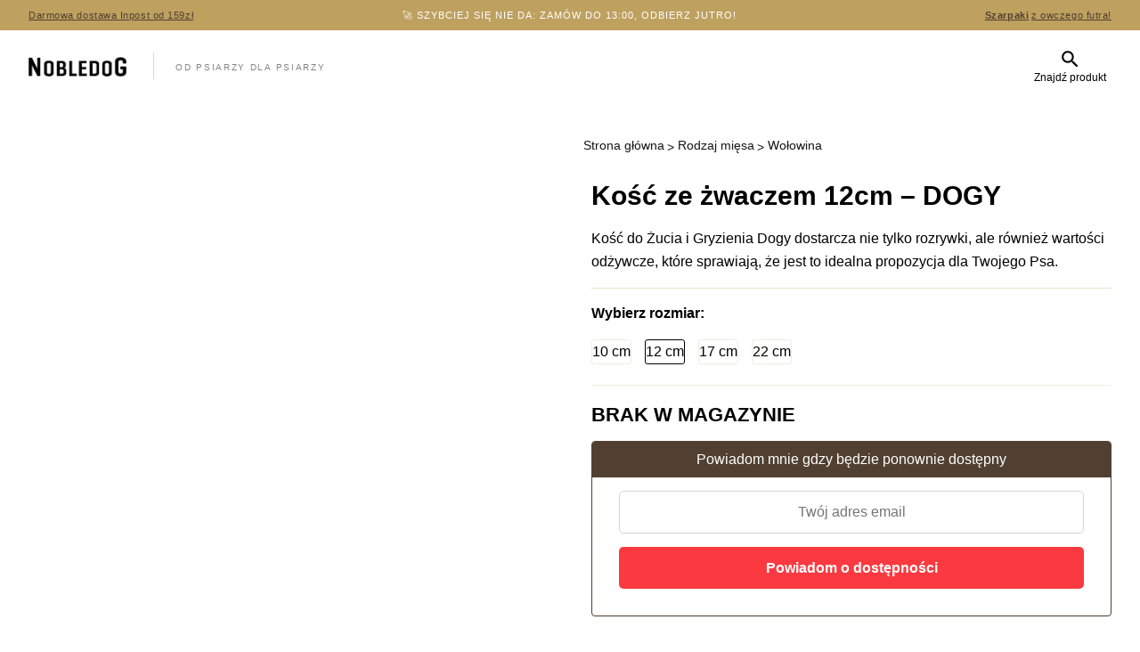

--- FILE ---
content_type: text/html; charset=UTF-8
request_url: https://nobledog.pl/produkt/kosc-ze-zwaczem-12cm-dogy/
body_size: 50278
content:
<!DOCTYPE html><html lang="pl-PL"><head><script data-no-optimize="1" type="173af9cf52267fb4546abd4e-text/javascript">var litespeed_docref=sessionStorage.getItem("litespeed_docref");litespeed_docref&&(Object.defineProperty(document,"referrer",{get:function(){return litespeed_docref}}),sessionStorage.removeItem("litespeed_docref"));</script> <meta charset="UTF-8"><meta name="viewport" content="width=device-width, initial-scale=1, shrink-to-fit=no"><meta name="facebook-domain-verification" rel=”nofollow” content="p11p9thu150prkd5x6rbrpbyzwknco" /><meta name="google-site-verification" rel=”nofollow” content="zaB-IF1qd0hKfkipcmQ-KbPbQkZI6aJj3jVKfaRKNf4" />
 <script type="litespeed/javascript">(function(w,d,e,u,f,l,n){w[f]=w[f]||function(){(w[f].q=w[f].q||[]).push(arguments)},l=d.createElement(e),l.async=1,l.src=u,n=d.getElementsByTagName(e)[0],n.parentNode.insertBefore(l,n)})(window,document,'script','https://assets.mailerlite.com/js/universal.js','ml');ml('account','1352516')</script>  <script data-cookieconsent="ignore" type="litespeed/javascript">window.dataLayer=window.dataLayer||[];function gtag(){dataLayer.push(arguments)}
gtag("consent","default",{ad_personalization:"denied",ad_storage:"denied",ad_user_data:"denied",analytics_storage:"denied",functionality_storage:"denied",personalization_storage:"denied",security_storage:"granted",wait_for_update:500,});gtag("set","ads_data_redaction",!0)</script> <script id="Cookiebot" src="https://consent.cookiebot.com/uc.js" data-implementation="wp" data-cbid="c3fdedfc-4732-49bd-ae1a-e5205363fdaf" data-culture="PL" data-blockingmode="auto" type="173af9cf52267fb4546abd4e-text/javascript"></script> <meta name='robots' content='index, follow, max-image-preview:large, max-snippet:-1, max-video-preview:-1' /><title>Kość ze żwaczem 12cm - DOGY - Nobledog</title><meta name="description" content="Kość do Żucia i Gryzienia Dogy dostarcza nie tylko rozrywki, ale również wartości odżywcze, które sprawiają, że jest to idealna propozycja dla Twojego Psa." /><link rel="canonical" href="https://nobledog.pl/produkt/kosc-ze-zwaczem-12cm-dogy/" /><meta property="og:locale" content="pl_PL" /><meta property="og:type" content="article" /><meta property="og:title" content="Kość ze żwaczem 12cm - DOGY - Nobledog" /><meta property="og:description" content="Kość do Żucia i Gryzienia Dogy dostarcza nie tylko rozrywki, ale również wartości odżywcze, które sprawiają, że jest to idealna propozycja dla Twojego Psa." /><meta property="og:url" content="https://nobledog.pl/produkt/kosc-ze-zwaczem-12cm-dogy/" /><meta property="og:site_name" content="Nobledog" /><meta property="article:modified_time" content="2025-01-25T12:49:03+00:00" /><meta property="og:image" content="https://nobledog.pl/wp-content/uploads/2024/03/dogy-z-12.jpg" /><meta property="og:image:width" content="2000" /><meta property="og:image:height" content="2000" /><meta property="og:image:type" content="image/jpeg" /><meta name="twitter:card" content="summary_large_image" /><meta name="twitter:label1" content="Szacowany czas czytania" /><meta name="twitter:data1" content="2 minuty" /> <script type="application/ld+json" class="yoast-schema-graph">{"@context":"https://schema.org","@graph":[{"@type":"WebPage","@id":"https://nobledog.pl/produkt/kosc-ze-zwaczem-12cm-dogy/","url":"https://nobledog.pl/produkt/kosc-ze-zwaczem-12cm-dogy/","name":"Kość ze żwaczem 12cm - DOGY - Nobledog","isPartOf":{"@id":"https://nobledog.pl/#website"},"primaryImageOfPage":{"@id":"https://nobledog.pl/produkt/kosc-ze-zwaczem-12cm-dogy/#primaryimage"},"image":{"@id":"https://nobledog.pl/produkt/kosc-ze-zwaczem-12cm-dogy/#primaryimage"},"thumbnailUrl":"https://nobledog.pl/wp-content/uploads/2024/03/dogy-z-12.jpg","datePublished":"2024-03-27T12:51:06+00:00","dateModified":"2025-01-25T12:49:03+00:00","description":"Kość do Żucia i Gryzienia Dogy dostarcza nie tylko rozrywki, ale również wartości odżywcze, które sprawiają, że jest to idealna propozycja dla Twojego Psa.","breadcrumb":{"@id":"https://nobledog.pl/produkt/kosc-ze-zwaczem-12cm-dogy/#breadcrumb"},"inLanguage":"pl-PL","potentialAction":[{"@type":"ReadAction","target":["https://nobledog.pl/produkt/kosc-ze-zwaczem-12cm-dogy/"]}]},{"@type":"ImageObject","inLanguage":"pl-PL","@id":"https://nobledog.pl/produkt/kosc-ze-zwaczem-12cm-dogy/#primaryimage","url":"https://nobledog.pl/wp-content/uploads/2024/03/dogy-z-12.jpg","contentUrl":"https://nobledog.pl/wp-content/uploads/2024/03/dogy-z-12.jpg","width":1000,"height":1000},{"@type":"BreadcrumbList","@id":"https://nobledog.pl/produkt/kosc-ze-zwaczem-12cm-dogy/#breadcrumb","itemListElement":[{"@type":"ListItem","position":1,"name":"Strona główna","item":"https://nobledog.pl/"},{"@type":"ListItem","position":2,"name":"Sklep","item":"https://nobledog.pl/sklep/"},{"@type":"ListItem","position":3,"name":"Kość ze żwaczem 12cm &#8211; DOGY"}]},{"@type":"WebSite","@id":"https://nobledog.pl/#website","url":"https://nobledog.pl/","name":"Nobledog","description":"Sklep internetowy dla psów | Karmy bezzbożowe i przysmaki premium","publisher":{"@id":"https://nobledog.pl/#organization"},"potentialAction":[{"@type":"SearchAction","target":{"@type":"EntryPoint","urlTemplate":"https://nobledog.pl/?s={search_term_string}"},"query-input":{"@type":"PropertyValueSpecification","valueRequired":true,"valueName":"search_term_string"}}],"inLanguage":"pl-PL"},{"@type":"Organization","@id":"https://nobledog.pl/#organization","name":"Nobledog","url":"https://nobledog.pl/","logo":{"@type":"ImageObject","inLanguage":"pl-PL","@id":"https://nobledog.pl/#/schema/logo/image/","url":"https://nobledog.pl/wp-content/uploads/2022/03/Logo-ND-3-1.png","contentUrl":"https://nobledog.pl/wp-content/uploads/2022/03/Logo-ND-3-1.png","width":120,"height":68,"caption":"Nobledog"},"image":{"@id":"https://nobledog.pl/#/schema/logo/image/"}}]}</script> <link rel='dns-prefetch' href='//admin.revenuehunt.com' /><link rel="alternate" type="application/rss+xml" title="Nobledog &raquo; Kanał z wpisami" href="https://nobledog.pl/feed/" /><link rel="alternate" type="application/rss+xml" title="Nobledog &raquo; Kanał z komentarzami" href="https://nobledog.pl/comments/feed/" /><link rel="alternate" title="oEmbed (JSON)" type="application/json+oembed" href="https://nobledog.pl/wp-json/oembed/1.0/embed?url=https%3A%2F%2Fnobledog.pl%2Fprodukt%2Fkosc-ze-zwaczem-12cm-dogy%2F" /><link rel="alternate" title="oEmbed (XML)" type="text/xml+oembed" href="https://nobledog.pl/wp-json/oembed/1.0/embed?url=https%3A%2F%2Fnobledog.pl%2Fprodukt%2Fkosc-ze-zwaczem-12cm-dogy%2F&#038;format=xml" /><style id='wp-img-auto-sizes-contain-inline-css'>img:is([sizes=auto i],[sizes^="auto," i]){contain-intrinsic-size:3000px 1500px}
/*# sourceURL=wp-img-auto-sizes-contain-inline-css */</style><style id="litespeed-ccss">img:is([sizes="auto"i],[sizes^="auto,"i]){contain-intrinsic-size:3000px 1500px}.wp-block-image .aligncenter>figcaption{caption-side:bottom;display:table-caption}.wp-block-image :where(figcaption){margin-bottom:1em;margin-top:.5em}ul{box-sizing:border-box}:root{--wp--preset--font-size--normal:16px;--wp--preset--font-size--huge:42px}.screen-reader-text{border:0;clip-path:inset(50%);height:1px;margin:-1px;overflow:hidden;padding:0;position:absolute;width:1px;word-wrap:normal!important}html :where(img[class*=wp-image-]){height:auto;max-width:100%}:root :where(.wp-block-image figcaption){color:#555;font-size:13px;text-align:center}:root{--wp--preset--aspect-ratio--square:1;--wp--preset--aspect-ratio--4-3:4/3;--wp--preset--aspect-ratio--3-4:3/4;--wp--preset--aspect-ratio--3-2:3/2;--wp--preset--aspect-ratio--2-3:2/3;--wp--preset--aspect-ratio--16-9:16/9;--wp--preset--aspect-ratio--9-16:9/16;--wp--preset--color--black:#000000;--wp--preset--color--cyan-bluish-gray:#abb8c3;--wp--preset--color--white:#ffffff;--wp--preset--color--pale-pink:#f78da7;--wp--preset--color--vivid-red:#cf2e2e;--wp--preset--color--luminous-vivid-orange:#ff6900;--wp--preset--color--luminous-vivid-amber:#fcb900;--wp--preset--color--light-green-cyan:#7bdcb5;--wp--preset--color--vivid-green-cyan:#00d084;--wp--preset--color--pale-cyan-blue:#8ed1fc;--wp--preset--color--vivid-cyan-blue:#0693e3;--wp--preset--color--vivid-purple:#9b51e0;--wp--preset--gradient--vivid-cyan-blue-to-vivid-purple:linear-gradient(135deg,rgba(6,147,227,1) 0%,rgb(155,81,224) 100%);--wp--preset--gradient--light-green-cyan-to-vivid-green-cyan:linear-gradient(135deg,rgb(122,220,180) 0%,rgb(0,208,130) 100%);--wp--preset--gradient--luminous-vivid-amber-to-luminous-vivid-orange:linear-gradient(135deg,rgba(252,185,0,1) 0%,rgba(255,105,0,1) 100%);--wp--preset--gradient--luminous-vivid-orange-to-vivid-red:linear-gradient(135deg,rgba(255,105,0,1) 0%,rgb(207,46,46) 100%);--wp--preset--gradient--very-light-gray-to-cyan-bluish-gray:linear-gradient(135deg,rgb(238,238,238) 0%,rgb(169,184,195) 100%);--wp--preset--gradient--cool-to-warm-spectrum:linear-gradient(135deg,rgb(74,234,220) 0%,rgb(151,120,209) 20%,rgb(207,42,186) 40%,rgb(238,44,130) 60%,rgb(251,105,98) 80%,rgb(254,248,76) 100%);--wp--preset--gradient--blush-light-purple:linear-gradient(135deg,rgb(255,206,236) 0%,rgb(152,150,240) 100%);--wp--preset--gradient--blush-bordeaux:linear-gradient(135deg,rgb(254,205,165) 0%,rgb(254,45,45) 50%,rgb(107,0,62) 100%);--wp--preset--gradient--luminous-dusk:linear-gradient(135deg,rgb(255,203,112) 0%,rgb(199,81,192) 50%,rgb(65,88,208) 100%);--wp--preset--gradient--pale-ocean:linear-gradient(135deg,rgb(255,245,203) 0%,rgb(182,227,212) 50%,rgb(51,167,181) 100%);--wp--preset--gradient--electric-grass:linear-gradient(135deg,rgb(202,248,128) 0%,rgb(113,206,126) 100%);--wp--preset--gradient--midnight:linear-gradient(135deg,rgb(2,3,129) 0%,rgb(40,116,252) 100%);--wp--preset--font-size--small:13px;--wp--preset--font-size--medium:20px;--wp--preset--font-size--large:36px;--wp--preset--font-size--x-large:42px;--wp--preset--spacing--20:0.44rem;--wp--preset--spacing--30:0.67rem;--wp--preset--spacing--40:1rem;--wp--preset--spacing--50:1.5rem;--wp--preset--spacing--60:2.25rem;--wp--preset--spacing--70:3.38rem;--wp--preset--spacing--80:5.06rem;--wp--preset--shadow--natural:6px 6px 9px rgba(0, 0, 0, 0.2);--wp--preset--shadow--deep:12px 12px 50px rgba(0, 0, 0, 0.4);--wp--preset--shadow--sharp:6px 6px 0px rgba(0, 0, 0, 0.2);--wp--preset--shadow--outlined:6px 6px 0px -3px rgba(255, 255, 255, 1), 6px 6px rgba(0, 0, 0, 1);--wp--preset--shadow--crisp:6px 6px 0px rgba(0, 0, 0, 1)}:root{--woocommerce:#720eec;--wc-green:#7ad03a;--wc-red:#a00;--wc-orange:#ffba00;--wc-blue:#2ea2cc;--wc-primary:#720eec;--wc-primary-text:#fcfbfe;--wc-secondary:#e9e6ed;--wc-secondary-text:#515151;--wc-highlight:#958e09;--wc-highligh-text:white;--wc-content-bg:#fff;--wc-subtext:#767676;--wc-form-border-color:rgba(32, 7, 7, 0.8);--wc-form-border-radius:4px;--wc-form-border-width:1px}.woocommerce img,.woocommerce-page img{height:auto;max-width:100%}.woocommerce div.product div.images,.woocommerce-page div.product div.images{float:left;width:48%}.woocommerce div.product div.summary,.woocommerce-page div.product div.summary{float:right;width:48%;clear:none}@media only screen and (max-width:768px){:root{--woocommerce:#720eec;--wc-green:#7ad03a;--wc-red:#a00;--wc-orange:#ffba00;--wc-blue:#2ea2cc;--wc-primary:#720eec;--wc-primary-text:#fcfbfe;--wc-secondary:#e9e6ed;--wc-secondary-text:#515151;--wc-highlight:#958e09;--wc-highligh-text:white;--wc-content-bg:#fff;--wc-subtext:#767676;--wc-form-border-color:rgba(32, 7, 7, 0.8);--wc-form-border-radius:4px;--wc-form-border-width:1px}.woocommerce div.product div.images,.woocommerce div.product div.summary,.woocommerce-page div.product div.images,.woocommerce-page div.product div.summary{float:none;width:100%}}:root{--woocommerce:#720eec;--wc-green:#7ad03a;--wc-red:#a00;--wc-orange:#ffba00;--wc-blue:#2ea2cc;--wc-primary:#720eec;--wc-primary-text:#fcfbfe;--wc-secondary:#e9e6ed;--wc-secondary-text:#515151;--wc-highlight:#958e09;--wc-highligh-text:white;--wc-content-bg:#fff;--wc-subtext:#767676;--wc-form-border-color:rgba(32, 7, 7, 0.8);--wc-form-border-radius:4px;--wc-form-border-width:1px}.screen-reader-text{clip:rect(1px,1px,1px,1px);height:1px;overflow:hidden;position:absolute!important;width:1px;word-wrap:normal!important}.woocommerce .woocommerce-breadcrumb{margin:0 0 1em;padding:0}.woocommerce .woocommerce-breadcrumb::after,.woocommerce .woocommerce-breadcrumb::before{content:" ";display:table}.woocommerce .woocommerce-breadcrumb::after{clear:both}.woocommerce div.product{margin-bottom:0;position:relative}.woocommerce div.product .product_title{clear:none;margin-top:0;padding:0}.woocommerce div.product div.images{margin-bottom:2em}.woocommerce div.product div.images img{display:block;width:100%;height:auto;box-shadow:none}.woocommerce div.product div.images.woocommerce-product-gallery{position:relative}.woocommerce div.product div.images .woocommerce-product-gallery__image a{display:block;outline-offset:-2px}.woocommerce div.product div.summary{margin-bottom:2em}.woocommerce div.product form.cart{margin-bottom:2em}.woocommerce div.product form.cart::after,.woocommerce div.product form.cart::before{content:" ";display:table}.woocommerce div.product form.cart::after{clear:both}.woocommerce div.product form.cart table{border-width:0 0 1px}.woocommerce div.product form.cart table td{padding-left:0}.woocommerce div.product form.cart .variations{margin-bottom:1em;border:0;width:100%}.woocommerce div.product form.cart .variations td,.woocommerce div.product form.cart .variations th{border:0;line-height:2em;vertical-align:top}.woocommerce div.product form.cart .variations label{font-weight:700;text-align:left}.woocommerce div.product form.cart .variations select{max-width:100%;min-width:75%;display:inline-block;margin-right:1em;appearance:none;-webkit-appearance:none;-moz-appearance:none;padding-right:3em;background:url([data-uri])no-repeat;background-size:16px;-webkit-background-size:16px;background-position:calc(100% - 12px) 50%;-webkit-background-position:calc(100% - 12px) 50%}.woocommerce .cart .button{float:none}.woocommerce:where(body:not(.woocommerce-block-theme-has-button-styles)) a.button,.woocommerce:where(body:not(.woocommerce-block-theme-has-button-styles)) button.button,.woocommerce:where(body:not(.woocommerce-block-theme-has-button-styles)) input.button{font-size:100%;margin:0;line-height:1;position:relative;text-decoration:none;overflow:visible;padding:.618em 1em;font-weight:700;border-radius:3px;left:auto;color:#515151;background-color:#e9e6ed;border:0;display:inline-block;background-image:none;box-shadow:none;text-shadow:none}.woocommerce:where(body:not(.woocommerce-block-theme-has-button-styles)) button.button.alt{background-color:#7f54b3;color:#fff;-webkit-font-smoothing:antialiased}.woocommerce:where(body:not(.woocommerce-uses-block-theme)) .woocommerce-breadcrumb{font-size:.92em;color:#767676}.woocommerce:where(body:not(.woocommerce-uses-block-theme)) .woocommerce-breadcrumb a{color:#767676}.woo-variation-swatches .woo-variation-raw-select,.woo-variation-swatches .woo-variation-raw-select:after,.woo-variation-swatches .woo-variation-raw-select:before{display:none!important}.woo-variation-swatches .variable-items-wrapper{-webkit-box-pack:start;-ms-flex-pack:start;display:-webkit-box;display:-ms-flexbox;display:flex;-ms-flex-wrap:wrap;flex-wrap:wrap;justify-content:flex-start;list-style:none;margin:0;padding:0}.woo-variation-swatches .variable-items-wrapper .variable-item{list-style:none;margin:0;outline:none;padding:0}.woo-variation-swatches .variable-items-wrapper .variable-item .variable-item-contents{-webkit-box-orient:vertical;-webkit-box-direction:normal;-webkit-box-pack:center;-ms-flex-pack:center;-webkit-box-align:center;-ms-flex-align:center;align-items:center;display:-webkit-box;display:-ms-flexbox;display:flex;-ms-flex-direction:column;flex-direction:column;height:100%;justify-content:center;position:relative;width:100%}.woo-variation-swatches .variable-items-wrapper .variable-item:not(.radio-variable-item){-webkit-box-pack:center;-ms-flex-pack:center;-webkit-box-align:center;-ms-flex-align:center;align-items:center;background-color:var(--wvs-item-background-color,#fff);-webkit-box-shadow:var(--wvs-item-box-shadow,0 0 0 1px #a8a8a8);box-shadow:var(--wvs-item-box-shadow,0 0 0 1px #a8a8a8);-webkit-box-sizing:border-box;box-sizing:border-box;color:var(--wvs-item-text-color,#000);display:-webkit-box;display:-ms-flexbox;display:flex;height:var(--wvs-single-product-item-height,30px);justify-content:center;margin:4px;padding:2px;position:relative;width:var(--wvs-single-product-item-width,30px)}.woo-variation-swatches .variable-items-wrapper .variable-item:not(.radio-variable-item):last-child{margin-right:0}.woo-variation-swatches .variable-items-wrapper .variable-item:not(.radio-variable-item).selected{-webkit-box-shadow:var(--wvs-selected-item-box-shadow,0 0 0 2px #000);box-shadow:var(--wvs-selected-item-box-shadow,0 0 0 2px #000);color:var(--wvs-selected-item-text-color,#000)}.woo-variation-swatches .variable-items-wrapper .variable-item:not(.radio-variable-item).button-variable-item{font-size:var(--wvs-single-product-item-font-size,16px);text-align:center}.woo-variation-swatches .variable-items-wrapper .variable-item:not(.radio-variable-item).button-variable-item.selected:not(.no-stock){background-color:var(--wvs-selected-item-background-color,#fff);color:var(--wvs-selected-item-text-color,#000)}.woo-variation-swatches .wvs-style-squared.variable-items-wrapper .variable-item:not(.radio-variable-item){border-radius:2px}.woo-variation-swatches .wvs-style-squared.variable-items-wrapper .variable-item:not(.radio-variable-item).button-variable-item{min-width:var(--wvs-single-product-item-width);width:auto}.woo-variation-swatches .wvs-style-squared.variable-items-wrapper .variable-item:not(.radio-variable-item).button-variable-item .variable-item-span{padding:0 5px}.woo-variation-swatches.wvs-show-label .variations td,.woo-variation-swatches.wvs-show-label .variations th{display:block;text-align:start;width:auto!important}.woo-variation-swatches.wvs-show-label .variations th label{display:inline-block;margin:0 2px}:root{--wvs-tick:url("data:image/svg+xml;utf8,%3Csvg filter='drop-shadow(0px 0px 2px rgb(0 0 0 / .8))' xmlns='http://www.w3.org/2000/svg' viewBox='0 0 30 30'%3E%3Cpath fill='none' stroke='%23ffffff' stroke-linecap='round' stroke-linejoin='round' stroke-width='4' d='M4 16L11 23 27 7'/%3E%3C/svg%3E");--wvs-cross:url("data:image/svg+xml;utf8,%3Csvg filter='drop-shadow(0px 0px 5px rgb(255 255 255 / .6))' xmlns='http://www.w3.org/2000/svg' width='72px' height='72px' viewBox='0 0 24 24'%3E%3Cpath fill='none' stroke='%23ff0000' stroke-linecap='round' stroke-width='0.6' d='M5 5L19 19M19 5L5 19'/%3E%3C/svg%3E");--wvs-position:flex-start;--wvs-single-product-large-item-width:40px;--wvs-single-product-large-item-height:40px;--wvs-single-product-large-item-font-size:16px;--wvs-single-product-item-width:60px;--wvs-single-product-item-height:40px;--wvs-single-product-item-font-size:16px;--wvs-archive-product-item-width:30px;--wvs-archive-product-item-height:30px;--wvs-archive-product-item-font-size:16px;--wvs-tooltip-background-color:#333333;--wvs-tooltip-text-color:#FFFFFF;--wvs-item-box-shadow:0 0 0 1px #a8a8a8;--wvs-item-background-color:#FFFFFF;--wvs-item-text-color:#000000;--wvs-hover-item-box-shadow:0 0 0 3px #000000;--wvs-hover-item-background-color:#FFFFFF;--wvs-hover-item-text-color:#000000;--wvs-selected-item-box-shadow:0 0 0 2px #000000;--wvs-selected-item-background-color:#FFFFFF;--wvs-selected-item-text-color:#000000}.dgwt-wcas-search-wrapp{position:relative;line-height:100%;display:block;color:#444;min-width:230px;width:100%;text-align:left;margin:0 auto;-webkit-box-sizing:border-box;-moz-box-sizing:border-box;box-sizing:border-box}.dgwt-wcas-search-wrapp *{-webkit-box-sizing:border-box;-moz-box-sizing:border-box;box-sizing:border-box}.dgwt-wcas-search-form{margin:0;padding:0;width:100%}input[type=search].dgwt-wcas-search-input{-webkit-box-shadow:none;box-shadow:none;margin:0;-webkit-appearance:textfield;text-align:left}[type=search].dgwt-wcas-search-input::-ms-clear{display:none}[type=search].dgwt-wcas-search-input::-webkit-search-decoration{-webkit-appearance:none}[type=search].dgwt-wcas-search-input::-webkit-search-cancel-button{display:none}.dgwt-wcas-style-pirx .dgwt-wcas-sf-wrapp button.dgwt-wcas-search-submit:before{display:none}button.dgwt-wcas-search-submit{position:relative}.dgwt-wcas-ico-magnifier{bottom:0;left:0;margin:auto;position:absolute;right:0;top:0;height:65%;display:block}.dgwt-wcas-preloader{height:100%;position:absolute;right:0;top:0;width:40px;z-index:-1;background-repeat:no-repeat;background-position:right 15px center;background-size:auto 44%}.dgwt-wcas-voice-search{position:absolute;right:0;top:0;height:100%;width:40px;z-index:1;opacity:.5;align-items:center;justify-content:center;display:none}.screen-reader-text{clip:rect(1px,1px,1px,1px);height:1px;overflow:hidden;position:absolute!important;width:1px}.dgwt-wcas-sf-wrapp:after,.dgwt-wcas-sf-wrapp:before{content:"";display:table}.dgwt-wcas-sf-wrapp:after{clear:both}.dgwt-wcas-sf-wrapp{zoom:1;width:100%;max-width:100vw;margin:0;position:relative;background:0 0}.dgwt-wcas-sf-wrapp input[type=search].dgwt-wcas-search-input{width:100%;height:40px;font-size:14px;line-height:100%;padding:10px 15px;margin:0;background:#fff;border:1px solid #ddd;border-radius:3px;-webkit-border-radius:3px;-webkit-appearance:none;box-sizing:border-box}.dgwt-wcas-sf-wrapp input[type=search].dgwt-wcas-search-input::-webkit-input-placeholder{color:#999;font-weight:400;font-style:italic;line-height:normal}.dgwt-wcas-sf-wrapp input[type=search].dgwt-wcas-search-input:-moz-placeholder{color:#999;font-weight:400;font-style:italic;line-height:normal}.dgwt-wcas-sf-wrapp input[type=search].dgwt-wcas-search-input::-moz-placeholder{color:#999;font-weight:400;font-style:italic;line-height:normal}.dgwt-wcas-sf-wrapp input[type=search].dgwt-wcas-search-input:-ms-input-placeholder{color:#999;font-weight:400;font-style:italic;line-height:normal}.dgwt-wcas-sf-wrapp button.dgwt-wcas-search-submit{overflow:visible;position:absolute;border:0;padding:0 15px;margin:0;height:40px;min-width:50px;width:auto;line-height:100%;min-height:100%;right:0;left:auto;top:0;bottom:auto;color:#fff;text-transform:uppercase;background-color:#333;border-radius:0 2px 2px 0;-webkit-border-radius:0 2px 2px 0;text-shadow:0-1px 0 rgb(0 0 0/.3);-webkit-box-shadow:none;box-shadow:none;-webkit-appearance:none}.dgwt-wcas-sf-wrapp .dgwt-wcas-search-submit:before{content:"";position:absolute;border-width:8px 8px 8px 0;border-style:solid solid solid none;border-color:#fff0 #333;top:12px;left:-6px}.dgwt-wcas-sf-wrapp .dgwt-wcas-search-submit::-moz-focus-inner{border:0;padding:0}.dgwt-wcas-ico-magnifier{max-width:20px}.dgwt-wcas-has-submit .dgwt-wcas-search-submit svg path{fill:#fff}.dgwt-wcas-style-pirx .dgwt-wcas-sf-wrapp{background:#fff;padding:10px;border-radius:10px}.dgwt-wcas-style-pirx .dgwt-wcas-sf-wrapp input[type=search].dgwt-wcas-search-input{padding:13px 24px 13px 48px;line-height:24px;font-size:17px;border:2px solid #fff0;border-radius:30px;height:auto;font-family:Roboto,sans-serif;background-color:#eee}.dgwt-wcas-style-pirx .dgwt-wcas-sf-wrapp button.dgwt-wcas-search-submit{background:0 0;border-radius:100%;border:0;display:flex;align-items:center;justify-content:center;padding:0;margin:0;position:absolute;min-height:33px;min-width:33px;height:33px;width:33px;left:23px;top:21px}.dgwt-wcas-style-pirx .dgwt-wcas-sf-wrapp button.dgwt-wcas-search-submit svg{width:18px;height:18px}.dgwt-wcas-style-pirx .dgwt-wcas-preloader{margin-right:35px}.dgwt-wcas-style-pirx.dgwt-wcas-has-submit .dgwt-wcas-search-submit svg path{fill:#111}.dgwt-wcas-style-pirx .dgwt-wcas-voice-search{right:20px;top:1px;opacity:1}:root{--blue:#007bff;--indigo:#6610f2;--purple:#6f42c1;--pink:#e83e8c;--red:#dc3545;--orange:#fd7e14;--yellow:#ffc107;--green:#28a745;--teal:#20c997;--cyan:#17a2b8;--white:#fff;--gray:#6c757d;--gray-dark:#343a40;--primary:#007bff;--secondary:#6c757d;--success:#28a745;--info:#17a2b8;--warning:#ffc107;--danger:#dc3545;--light:#f8f9fa;--dark:#343a40;--breakpoint-xs:0;--breakpoint-sm:576px;--breakpoint-md:768px;--breakpoint-lg:992px;--breakpoint-xl:1200px;--font-family-sans-serif:-apple-system,BlinkMacSystemFont,"Segoe UI",Roboto,"Helvetica Neue",Arial,"Noto Sans","Liberation Sans",sans-serif,"Apple Color Emoji","Segoe UI Emoji","Segoe UI Symbol","Noto Color Emoji";--font-family-monospace:SFMono-Regular,Menlo,Monaco,Consolas,"Liberation Mono","Courier New",monospace}*,:after,:before{box-sizing:border-box}html{font-family:sans-serif;line-height:1.15;-webkit-text-size-adjust:100%}figcaption,header,main,nav{display:block}body{margin:0;font-family:-apple-system,BlinkMacSystemFont,Segoe UI,Roboto,Helvetica Neue,Arial,Noto Sans,Liberation Sans,sans-serif,Apple Color Emoji,Segoe UI Emoji,Segoe UI Symbol,Noto Color Emoji;font-size:1rem;font-weight:400;line-height:1.5;color:#212529;text-align:left;background-color:#fff}h1,h3{margin-top:0;margin-bottom:.5rem}p{margin-top:0;margin-bottom:1rem}ul{margin-bottom:1rem}ul{margin-top:0}ul ul{margin-bottom:0}strong{font-weight:bolder}small{font-size:80%}a{color:#007bff;text-decoration:none;background-color:#fff0}a:not([href]):not([class]){color:inherit;text-decoration:none}img{border-style:none}svg{overflow:hidden;vertical-align:middle}table{border-collapse:collapse}th{text-align:inherit;text-align:-webkit-match-parent}label{display:inline-block;margin-bottom:.5rem}button{border-radius:0}button,input,select{margin:0;font-family:inherit;font-size:inherit;line-height:inherit}button,input{overflow:visible}button,select{text-transform:none}select{word-wrap:normal}[type=button],[type=submit],button{-webkit-appearance:button}[type=button]::-moz-focus-inner,[type=submit]::-moz-focus-inner,button::-moz-focus-inner{padding:0;border-style:none}[type=search]{outline-offset:-2px;-webkit-appearance:none}[type=search]::-webkit-search-decoration{-webkit-appearance:none}::-webkit-file-upload-button{font:inherit;-webkit-appearance:button}h1,h3{margin-bottom:.5rem;font-weight:500;line-height:1.2}h1{font-size:2.5rem}h3{font-size:1.75rem}small{font-size:80%;font-weight:400}.container{width:100%;padding-right:15px;padding-left:15px;margin-right:auto;margin-left:auto}@media (min-width:576px){.container{max-width:540px}}@media (min-width:768px){.container{max-width:720px}}@media (min-width:992px){.container{max-width:960px}}@media (min-width:1200px){.container{max-width:1140px}}.row{display:-ms-flexbox;display:flex;-ms-flex-wrap:wrap;flex-wrap:wrap;margin-right:-15px;margin-left:-15px}.col-12,.col-lg-3,.col-lg-5,.col-md-5,.col-md-7,.col-md-12,.col-sm-2,.col-sm-3,.col-sm-4,.col-sm-5,.col-sm-6{position:relative;width:100%;padding-right:15px;padding-left:15px}.col-12{-ms-flex:0 0 100%;flex:0 0 100%;max-width:100%}@media (min-width:576px){.col-sm-2{-ms-flex:0 0 16.66667%;flex:0 0 16.66667%;max-width:16.66667%}.col-sm-3{-ms-flex:0 0 25%;flex:0 0 25%;max-width:25%}.col-sm-4{-ms-flex:0 0 33.33333%;flex:0 0 33.33333%;max-width:33.33333%}.col-sm-5{-ms-flex:0 0 41.66667%;flex:0 0 41.66667%;max-width:41.66667%}.col-sm-6{-ms-flex:0 0 50%;flex:0 0 50%;max-width:50%}}@media (min-width:768px){.col-md-5{-ms-flex:0 0 41.66667%;flex:0 0 41.66667%;max-width:41.66667%}.col-md-7{-ms-flex:0 0 58.33333%;flex:0 0 58.33333%;max-width:58.33333%}.col-md-12{-ms-flex:0 0 100%;flex:0 0 100%;max-width:100%}}@media (min-width:992px){.col-lg-3{-ms-flex:0 0 25%;flex:0 0 25%;max-width:25%}.col-lg-5{-ms-flex:0 0 41.66667%;flex:0 0 41.66667%;max-width:41.66667%}}.collapse:not(.show){display:none}.navbar{position:relative;padding:.5rem 1rem}.navbar,.navbar .container{display:-ms-flexbox;display:flex;-ms-flex-wrap:wrap;flex-wrap:wrap;-ms-flex-align:center;align-items:center;-ms-flex-pack:justify;justify-content:space-between}.navbar-brand{display:inline-block;padding-top:.3125rem;padding-bottom:.3125rem;margin-right:1rem;font-size:1.25rem;line-height:inherit;white-space:nowrap}.navbar-collapse{-ms-flex-preferred-size:100%;flex-basis:100%;-ms-flex-positive:1;flex-grow:1;-ms-flex-align:center;align-items:center}@media (max-width:991.98px){.navbar-expand-lg>.container{padding-right:0;padding-left:0}}@media (min-width:992px){.navbar-expand-lg{-ms-flex-flow:row nowrap;flex-flow:row nowrap;-ms-flex-pack:start;justify-content:flex-start}.navbar-expand-lg>.container{-ms-flex-wrap:nowrap;flex-wrap:nowrap}.navbar-expand-lg .navbar-collapse{display:-ms-flexbox!important;display:flex!important;-ms-flex-preferred-size:auto;flex-basis:auto}}.navbar-light .navbar-brand{color:rgb(0 0 0/.9)}.bg-light{background-color:#f8f9fa!important}.fixed-top{top:0}.fixed-top{position:fixed;right:0;left:0;z-index:1030}img{vertical-align:middle}.container{width:100%;max-width:1440px;margin:0 auto;padding:0}@media (max-width:1445px){.container{max-width:95%}}@media (max-width:1199.98px){.container{max-width:980px;padding:0 20px}}@media (max-width:991.98px){.container .row{padding:0 30px}}@media (max-width:575.98px){.container{max-width:740px}.container,.container .row{padding:0 20px}}body,h1,h3,p{font-family:Red Hat Display,sans-serif;font-display:swap}@media (max-width:768px){body,h1,h3,p{word-break:break-word}}body,p{font-size:16px;color:#000;line-height:26px;font-weight:400;font-family:Red Hat Display,sans-serif;font-display:swap}@media (max-width:1024px){body,p{font-size:16px;line-height:25px}}a,button,input{box-shadow:none!important;font-display:swap}h3{font-size:30px;line-height:40px;color:#171717;font-weight:700}@media (max-width:1024px){h3{font-size:26px;line-height:32px}}.site-header{z-index:999}.navbar.primary-navbar{padding:0;display:block}@media (max-width:1024px){.navbar.primary-navbar .container{padding:10px}}.navbar.primary-navbar .navbar-brand{margin:0;padding:20px 0;display:-ms-flexbox;display:flex;-ms-flex-pack:justify;justify-content:space-between;-ms-flex-align:center;align-items:center;text-decoration:none}@media (max-width:768px){.navbar.primary-navbar .navbar-brand{display:block;width:30%;-ms-flex:30%;flex:30%;float:left;position:relative;overflow:hidden;padding:0}}.navbar.primary-navbar .navbar-brand img{max-width:110px;margin-top:10px}@media (max-width:1024px){.navbar.primary-navbar .navbar-brand img{max-width:100px;margin:0}}.navbar.primary-navbar .navbar-brand .store-title{color:#848484;font-weight:500;font-size:10px;line-height:13px;letter-spacing:1.7px;text-transform:uppercase;position:relative;padding-left:55px;padding-top:10px;margin:0}@media (max-width:768px){.navbar.primary-navbar .navbar-brand .store-title{display:none!important}}.navbar.primary-navbar .navbar-brand .store-title:before{content:"";height:30px;width:1px;background-color:#d6d6d6;position:absolute;left:30px;top:0}@media (max-width:1024px){.navbar.primary-navbar .navbar-brand .store-title:before{content:none}}@media (max-width:992px){.navbar.primary-navbar .navbar-collapse{display:block}}@media (max-width:1024px){.navbar.primary-navbar .secondary-menu{position:absolute;right:80px;top:50px;border-right:1px solid #ccc;padding-right:10px;display:none!important}}.navbar.primary-navbar .secondary-menu .menu{display:-ms-flexbox;display:flex;-ms-flex-pack:start;justify-content:flex-start;-ms-flex-align:center;align-items:center;margin:0;width:auto;padding:0;list-style:none}.navbar.primary-navbar .secondary-menu .menu li a{font-size:0;width:auto;height:26px;position:relative;display:block;padding:0 12px}@media (max-width:768px){.navbar.primary-navbar .secondary-menu .menu li a{padding:0 10px}}.navbar .container-extra{max-width:1440px;display:-ms-grid;display:grid;-ms-grid-columns:1;grid-template-columns:1;-ms-grid-columns:(1fr)[3];grid-template-columns:repeat(3,1fr);-ms-grid-rows:1fr;grid-template-rows:1fr;grid-column-gap:0;grid-row-gap:0;overflow:hidden;text-align:center;margin:0 auto;-ms-flex-align:center;align-items:center}@media (max-width:1445px){.navbar .container-extra{max-width:95%}}@media (max-width:1024px){.navbar .container-extra{display:block}}.navbar .container-extra p{color:#fff;margin:0;padding:10px 0;text-transform:uppercase;font-size:11px;line-height:14px;letter-spacing:1px}@media (max-width:992px){.navbar .container-extra p{max-width:90%;margin:0 auto;font-size:8px;line-height:18px}}@media (max-width:350px){.navbar .container-extra p{font-size:8px;line-height:14px}}.navbar .container-extra strong{font-size:11px;line-height:14px;letter-spacing:.55px;margin-right:3px}.navbar .container-extra a{display:-ms-flexbox;display:flex;-ms-flex-align:center;align-items:center;font-size:11px;line-height:14px;color:#514031;letter-spacing:.55px;position:relative}@media (max-width:1024px){.navbar .container-extra a{display:block}}.navbar .container-extra a:after{background-image:url(/wp-content/themes/nobledog/assets/images/small-arrow.svg);width:6px;height:10px;display:block;padding-left:12px;background-repeat:no-repeat;background-position:100%}@media (max-width:1024px){.navbar .container-extra a:after{content:none}}.navbar .container-extra a.last{-ms-flex-pack:end;justify-content:flex-end;justify-self:flex-end}@media (max-width:1024px){.navbar .container-extra a.last{display:none}}.navbar .container-extra a.last:after{transform:rotate(-90deg);background-position:50%;width:26px;height:20px;padding-left:0}@media (max-width:1024px){.navbar .container-extra a.first{display:none}}.container-extra-wrapp{background-color:#bea05f}.search-popup{margin-top:13px;padding:6px}@media (max-width:1024px){.search-popup{position:absolute;right:75px;top:36px;padding:0}}.search-popup:after{content:"Znajdź produkt";font-size:12px;display:block;margin-top:-3px}@media (max-width:1024px){.search-popup:after{content:none}}.search-popup .dgwt-wcas-search-wrapp{display:none;position:absolute;width:100%;left:0;right:0;top:120px;max-width:100%;background-color:#fff}@media (max-width:1024px){.search-popup .dgwt-wcas-search-wrapp{left:0;right:0;top:83px;min-width:320px;position:fixed}}.search-popup .dgwt-wcas-search-wrapp .dgwt-wcas-search-form{max-width:1440px;margin:0 auto}@media (max-width:1024px){.search-popup .dgwt-wcas-search-wrapp .dgwt-wcas-search-form .dgwt-wcas-search-input{font-size:14px!important}}.search-popup .search-icon{width:25px;height:25px;position:relative;margin:0 auto -5px}.search-popup .search-icon:before{content:"";width:25px;height:25px;display:block;background-size:cover;background-image:url(/wp-content/themes/nobledog/assets/images/search1.svg)}.bg-light{background-color:#fff!important}.footer-wrapper .footer-column1 .wp-block-image .wp-element-caption{display:none;color:#fff}@media (max-width:1024px){.newsletter-footer .col-md-5{display:none}}.newsletter-footer .footer-newsleteer-img{margin-top:-30px}@media (max-width:1024px){.newsletter-footer .footer-newsleteer-img{display:none}}a,button,input{outline:none}input[type=submit]{background-color:#fa3a40;border-radius:5px;font-size:16px;line-height:21px;font-weight:700;font-family:Red Hat Display,sans-serif;color:#fff;padding:13px 35px;overflow:hidden;display:inline-block;border-color:#fa3a40}.nd-full-info-icons .homepage_under_slider .col-md-12 .icon-item{display:-ms-flexbox;display:flex;-ms-flex-pack:start;justify-content:flex-start;-ms-flex-align:center;align-items:center;-ms-flex:25%;-ms-flex-align:start;align-items:flex-start;flex:25%;height:100%}@media (max-width:1024px){.nd-full-info-icons .homepage_under_slider .col-md-12 .icon-item{max-width:50%;width:100%;-ms-flex:50%;flex:50%;float:left;height:auto;margin-bottom:20px}}.nd-full-info-icons .homepage_under_slider .col-md-12 .icon-item .title{font-size:14px;line-height:14px;font-weight:700;font-family:Red Hat Display,sans-serif;color:#514031;margin-bottom:4px}@media (max-width:1024px){.nd-full-info-icons .homepage_under_slider .col-md-12 .icon-item .title{font-size:12px;color:#362a20}}@media (max-width:768px){.nd-full-info-icons .homepage_under_slider .col-md-12 .icon-item .title{max-width:90%}}.nd-full-info-icons .homepage_under_slider .col-md-12 .icon-item .text{font-size:14px;line-height:24px;font-weight:400;font-family:Red Hat Display,sans-serif;color:#514031;margin-bottom:0;max-width:80%}@media (max-width:767px){.nd-full-info-icons .homepage_under_slider .col-md-12 .icon-item .text{display:none}}.nd-full-info-icons .homepage_under_slider .col-md-12 .icon-item img{margin-right:15px}@media (max-width:1024px){.nd-full-info-icons .homepage_under_slider .col-md-12 .icon-item img{max-width:25px}}.nd-full-info-icons.footer .col-md-12 .icon-item .slide-content .title{color:#514031}.nd-full-info-icons.footer .col-md-12 .icon-item .slide-content .text{font-size:12px;line-height:16px}@media (max-width:1024px){.nd-full-info-icons.footer .col-md-12 .icon-item:last-child{display:none}}#main{overflow:hidden}@media (max-width:992px){.main.first{padding-top:85px!important}}@media (max-width:1360px) and (min-width:1024px){.row{margin:0}}body{scroll-behavior:smooth}nav.woocommerce-breadcrumb{max-width:1440px;margin:0 auto!important;font-size:12px!important;color:#161616!important}@media (max-width:992px){nav.woocommerce-breadcrumb{margin:0 20px!important}}nav.woocommerce-breadcrumb a{font-size:14px;color:#161616!important;text-decoration:none;position:relative;padding-right:5px;margin-right:5px}nav.woocommerce-breadcrumb a:after{content:">";position:absolute;background:#fff;right:-15px;width:15px;top:-3px}html{scroll-behavior:smooth}.iworks-omnibus{color:#424242;font-size:14px;line-height:20px;overflow:hidden;padding-bottom:20px;border-bottom:0;float:right;text-align:right;position:absolute;right:0;margin-top:40px}@media (max-width:768px){.iworks-omnibus{font-size:12px;text-align:right}}.product-navigaton .iworks-omnibus{display:none}.woocommerce a.button,.woocommerce button.button,.woocommerce input.button{color:#fff;border-radius:5px!important;background:#fa3a40!important;height:46px;width:40%;margin-top:40px}.woocommerce a{color:#222;text-decoration:underline}.single-product .main.first{padding-top:120px!important}.single-product .main.first .site-main{position:relative}.single-product .woocommerce-breadcrumb{max-width:50%;left:51.2%;top:30px;position:absolute;font-size:0!important;z-index:9}@media (max-width:768px){.single-product .woocommerce-breadcrumb{max-width:100%;left:0;top:0;position:relative}}.single-product .woocommerce-breadcrumb a{padding-right:10px}.single-product .woocommerce-breadcrumb a:after{margin-right:7px}.single-product .woocommerce-breadcrumb a:last-child:after{content:none}.single-product .product{max-width:1440px;margin:0 auto;padding-top:0}@media (max-width:1441px){.single-product .product{max-width:95%}}@media (max-width:768px){.single-product .product{max-width:90%;padding-top:0}}.single-product .product .entry-summary{padding-top:80px}@media (max-width:768px){.single-product .product .entry-summary{padding-top:20px}}.single-product .product .entry-summary .product_title{font-size:30px;line-height:40px;margin-bottom:14px;font-weight:700}@media (max-width:768px){.single-product .product .entry-summary .product_title{font-size:24px;line-height:30px}}.single-product .product .woocommerce-product-details__short-description{margin-top:15px;color:#161616;font-size:14px;line-height:18px;font-weight:600;padding-bottom:0;border-bottom:1px solid rgb(190 160 95/.30196078431372547);margin-bottom:15px}.product-variants{width:100%!important;display:-ms-flexbox;display:flex;-ms-flex-pack:start;justify-content:flex-start;-ms-flex-align:center;align-items:center;margin-bottom:20px;-ms-flex-wrap:wrap;flex-wrap:wrap;padding-bottom:15px;border-bottom:1px solid rgb(190 160 95/.2)}.product-variants .info-box{margin-bottom:8px}.product-variants .info-box a{border:1px solid rgb(190 160 95/.2);display:-ms-flexbox;display:flex;-ms-flex-pack:center;justify-content:center;-ms-flex-align:center;align-items:center;border-radius:3px;padding:0;margin-right:15px;font-size:18px;text-decoration:none}@media (max-width:767px){.product-variants .info-box a{padding:5px 8px}}.product-variants .info-box a .box-img{width:80px!important;height:80px!important;object-fit:cover}@media (max-width:767px){.product-variants .info-box a .box-img{width:40px;height:40px}}.product-variants .info-box a.active{border-color:#000}.product-variants__title{font-weight:700}.nobledog-rc .product_slider .slide-item .wave{height:100%;position:absolute}@media (max-width:1024px){.nobledog-rc .product_slider .slide-item .wave{transform:rotate(-90deg);bottom:-65px;right:0;left:0;margin:0 auto;display:none}}@media (max-width:768px){.nobledog-rc .product_slider .slide-item .wave{bottom:5px}}.product-navigaton{background:#f9f9f9;position:fixed;left:0;right:0;width:100%;top:0;z-index:10;border-top:1px solid #ebebeb;border-bottom:1px solid #ebebeb}@media (max-width:768px){.product-navigaton{top:0}}.product-navigaton .col-md-7{-ms-flex-pack:end;justify-content:flex-end;display:-ms-flexbox;display:flex;-ms-flex-direction:row;flex-direction:row;-ms-flex-align:center;align-items:center}@media (max-width:768px){.product-navigaton .col-md-7{display:none}}@media (max-width:768px){.product-navigaton .container{padding:0}}.product-navigaton .product_title,.product-navigaton p.price{color:#161616;font-size:14px;font-weight:700;margin:0;padding:16px 0;display:inline-block}.product-navigaton form.cart{display:inline-block}.product-navigaton form.cart .single_add_to_cart_button{font-size:10px!important;background-color:transparent!important;color:#fa3a40;border:1px solid #fa3a40;width:100%;text-transform:uppercase;margin:0!important;height:35px}.product-navigaton .product_title{padding-right:10px;margin-right:10px;position:relative}.product-navigaton .product_title:after{content:"";width:1px;height:100%;display:block;background-color:#d6d6d6}.product-navigaton ul{list-style:none;padding:0;display:-ms-flexbox;display:flex;margin:0}@media (max-width:768px){.product-navigaton ul{display:block}}.product-navigaton ul li{margin-right:20px}.product-navigaton ul li a{color:#161616;font-size:14px;line-height:18px;padding:20px 0;text-decoration:none;display:block}@media (max-width:768px){.product-navigaton ul li a{padding:10px 0}}#quadmenu .quadmenu-container,#quadmenu .quadmenu-navbar-nav,#quadmenu .quadmenu-dropdown-toggle,#quadmenu .quadmenu-dropdown-menu,#quadmenu .quadmenu-dropdown-submenu,#quadmenu ul,#quadmenu ul li,#quadmenu ul li ul,#quadmenu ul li a{margin:0;padding:0;left:auto;right:auto;top:auto;bottom:auto;text-indent:0;clip:auto;position:static;background:none;text-transform:none;overflow:visible;-webkit-box-shadow:none;-moz-box-shadow:none;-o-box-shadow:none;box-shadow:none;-webkit-box-sizing:border-box;-moz-box-sizing:border-box;-ms-box-sizing:border-box;-o-box-sizing:border-box;box-sizing:border-box;vertical-align:top;border:none;border-radius:0;text-align:left;float:none;height:auto;width:auto;transform:unset;animation:unset;opacity:unset;visibility:visible}#quadmenu a{background-color:#fff0}#quadmenu small{font-size:80%}#quadmenu img{border:0}#quadmenu button,#quadmenu input{color:inherit;font:inherit;margin:0}#quadmenu button{overflow:visible}#quadmenu button{text-transform:none}#quadmenu button,#quadmenu input[type="submit"]{-webkit-appearance:button}#quadmenu button::-moz-focus-inner,#quadmenu input::-moz-focus-inner{border:0;padding:0}#quadmenu input{line-height:normal}#quadmenu *{-webkit-box-sizing:border-box;-moz-box-sizing:border-box;box-sizing:border-box;animation:none}#quadmenu *:before,#quadmenu *:after{-webkit-box-sizing:border-box;-moz-box-sizing:border-box;box-sizing:border-box}#quadmenu input{font-family:inherit;font-size:inherit;line-height:inherit}#quadmenu a{text-decoration:none}#quadmenu button::-moz-focus-inner,#quadmenu input[type="submit"]::-moz-focus-inner{border:0;outline:0}#quadmenu .widget{padding:0}#quadmenu .quadmenu-navbar-toggle{position:relative}#quadmenu .quadmenu-navbar-toggle{background:#fff0;padding:0;border:0;box-shadow:none;display:block;outline:none}#quadmenu .quadmenu-navbar-toggle .icon-bar-container{display:block;height:32px;width:32px;position:relative}#quadmenu .quadmenu-navbar-toggle.collapsed .icon-bar-container:before{-webkit-transform:translate3d(0,0,0);color:#fff;content:"";display:block;font-size:14px;line-height:32px;opacity:0;text-align:center;width:100px}#quadmenu .quadmenu-navbar-toggle.collapsed .icon-bar-container .icon-bar-top{top:5px}#quadmenu .quadmenu-navbar-toggle.collapsed .icon-bar-container .icon-bar-middle{margin-top:-2px;top:50%}#quadmenu .quadmenu-navbar-toggle.collapsed .icon-bar-container .icon-bar-bottom{bottom:5px}#quadmenu .quadmenu-navbar-toggle .icon-bar-top,#quadmenu .quadmenu-navbar-toggle .icon-bar-middle,#quadmenu .quadmenu-navbar-toggle .icon-bar-bottom{height:4px;border-radius:1px;left:0;position:absolute;display:block;width:100%}#quadmenu{z-index:9999;position:relative;margin:0 auto;border-radius:0;border:none;clear:both}#quadmenu .quadmenu-navbar-header,#quadmenu .quadmenu-navbar-nav{display:none}#quadmenu.quadmenu-align-center .quadmenu-navbar-header .quadmenu-navbar-toggle{float:right}#quadmenu .collapse{display:none;visibility:hidden}#quadmenu:before,#quadmenu:after,#quadmenu .quadmenu-container:before,#quadmenu .quadmenu-container:after,#quadmenu .quadmenu-navbar-header:before,#quadmenu .quadmenu-navbar-header:after,#quadmenu .quadmenu-navbar-collapse:before,#quadmenu .quadmenu-navbar-collapse:after{content:" ";display:table}#quadmenu:after,#quadmenu .quadmenu-container:after,#quadmenu .quadmenu-navbar-header:after,#quadmenu .quadmenu-navbar-collapse:after{clear:both}#quadmenu .quadmenu-container{width:100%;max-width:100%;margin-right:auto;margin-left:auto;position:relative;overflow:visible}#quadmenu .quadmenu-container .quadmenu-navbar-collapse{padding-right:0;padding-left:0}#quadmenu .quadmenu-navbar-collapse{overflow-x:visible;-webkit-overflow-scrolling:touch}#quadmenu .quadmenu-navbar-toggle{margin-top:14px;margin-bottom:14px}#quadmenu .quadmenu-navbar-nav{padding:0;margin:0;float:none;border-radius:0;list-style:none}#quadmenu .quadmenu-navbar-nav>li{display:block;overflow:hidden}#quadmenu .quadmenu-navbar-nav li{text-align:initial}#quadmenu .quadmenu-navbar-nav li.quadmenu-item{display:block;vertical-align:top;list-style:none}#quadmenu .quadmenu-navbar-nav li.quadmenu-item>a{position:relative;direction:initial;height:100%;width:100%;flex-direction:column;display:flex;justify-content:center}#quadmenu .quadmenu-navbar-nav li.quadmenu-item>a>.quadmenu-item-content{position:relative;display:inline-table;vertical-align:middle;width:100%}#quadmenu .quadmenu-navbar-nav li.quadmenu-item>a>.quadmenu-item-content>.quadmenu-icon{display:table-cell}#quadmenu .quadmenu-navbar-nav li.quadmenu-item>a>.quadmenu-item-content>.quadmenu-text{display:inline-block}#quadmenu .quadmenu-navbar-nav li.quadmenu-item.quadmenu-has-icon>a>.quadmenu-item-content>.quadmenu-icon{padding-right:1em}#quadmenu .quadmenu-navbar-nav li.quadmenu-item>a{line-height:1;line-height:initial}#quadmenu .quadmenu-navbar-nav li.quadmenu-item .quadmenu-item-content{padding:15px}#quadmenu .quadmenu-navbar-nav li.quadmenu-item .quadmenu-item-widget{padding:0;background:none}#quadmenu .quadmenu-navbar-nav li.quadmenu-item .quadmenu-icon{display:inline-block;font-size:inherit;width:1em;height:inherit;line-height:inherit}#quadmenu .quadmenu-navbar-nav li.quadmenu-item>a>.quadmenu-item-content>.quadmenu-caret{z-index:10009;position:absolute;overflow:hidden;text-align:center;font-size:12px;top:50%;right:0;height:30px;width:30px;margin:-15px 0 0 0}#quadmenu .quadmenu-navbar-nav li.quadmenu-item>a>.quadmenu-item-content>.quadmenu-caret,#quadmenu .quadmenu-navbar-nav li.quadmenu-item>a>.quadmenu-item-content>.quadmenu-caret:before{line-height:1}#quadmenu .quadmenu-navbar-nav li.quadmenu-item>a>.quadmenu-item-content>.quadmenu-caret:before{font-family:"quadmenu"!important;font-style:normal;font-weight:400;font-variant:normal;text-transform:none;-webkit-font-smoothing:antialiased;-moz-osx-font-smoothing:grayscale;content:"";display:block;position:relative;top:50%;margin:-6px 0 0 0}#quadmenu .quadmenu-navbar-nav li.quadmenu-item input,#quadmenu .quadmenu-navbar-nav li.quadmenu-item .button{padding:15px;border-width:0;border-color:#fff0;border-style:solid}#quadmenu .quadmenu-navbar-nav li.quadmenu-item input{height:100%;width:100%}#quadmenu .quadmenu-navbar-nav li.quadmenu-item input{box-shadow:none;background-color:rgb(206 206 206/.12)}#quadmenu .quadmenu-navbar-nav li.quadmenu-item input:not(:first-child){margin:15px 0 0 0}#quadmenu .quadmenu-navbar-nav li.quadmenu-item .button{height:auto;width:100%;text-align:center;display:inline-block;line-height:normal}#quadmenu .quadmenu-navbar-nav .quadmenu-dropdown-menu{direction:initial;min-width:100%;list-style:none;padding:0;margin:0;border-radius:0;background-clip:padding-box}#quadmenu .quadmenu-navbar-nav .quadmenu-dropdown-menu .quadmenu-bottom-text{display:block;position:relative;z-index:10024;text-align:center;padding-top:15px;padding-bottom:15px}#quadmenu .quadmenu-navbar-nav .quadmenu-dropdown-menu ul{width:100%;display:block}#quadmenu .quadmenu-navbar-nav .quadmenu-dropdown-menu li.quadmenu-item:not(.quadmenu-item-type-column){position:relative}#quadmenu .quadmenu-navbar-nav .quadmenu-dropdown-menu,#quadmenu .quadmenu-navbar-nav .quadmenu-dropdown-submenu{box-sizing:border-box}#quadmenu .quadmenu-navbar-nav li.quadmenu-item>.quadmenu-dropdown-menu{z-index:10009;display:none}#quadmenu .quadmenu-navbar-nav>li.quadmenu-item-type-login,#quadmenu .quadmenu-navbar-nav>li.quadmenu-item-type-cart,#quadmenu .quadmenu-navbar-nav>li.quadmenu-item-type-tabs{position:static}#quadmenu .quadmenu-navbar-nav>li.quadmenu-item-type-login>.quadmenu-dropdown-menu,#quadmenu .quadmenu-navbar-nav>li.quadmenu-item-type-cart>.quadmenu-dropdown-menu,#quadmenu .quadmenu-navbar-nav>li.quadmenu-item-type-tabs>.quadmenu-dropdown-menu{top:100%;bottom:auto;left:auto;right:auto;background-size:contain;background-position:right bottom;background-repeat:no-repeat}#quadmenu .quadmenu-navbar-nav li.quadmenu-item.quadmenu-has-navigation>a{border-style:solid;border-width:0 0 1px 0}#quadmenu .quadmenu-navbar-nav>li.quadmenu-item-type-login>.quadmenu-dropdown-menu>form{margin:0;padding:0}#quadmenu .quadmenu-navbar-nav>li.quadmenu-item-type-login>.quadmenu-dropdown-menu .quadmenu-login-buttons{display:flex}#quadmenu .quadmenu-navbar-nav>li.quadmenu-item-type-login>.quadmenu-dropdown-menu .quadmenu-login-buttons .button{margin:0;flex:auto;white-space:nowrap}#quadmenu .quadmenu-navbar-nav>li.quadmenu-item-type-login>.quadmenu-dropdown-menu .quadmenu-login-buttons .button:not(:only-child):first-child{margin-right:5px}#quadmenu .quadmenu-navbar-nav>li.quadmenu-item-type-login>.quadmenu-dropdown-menu .quadmenu-login-buttons{margin-top:15px}#quadmenu .quadmenu-navbar-nav>li.quadmenu-item-type-cart>a>.quadmenu-item-content .quadmenu-cart-magic{position:relative;text-align:center;display:inline-block;margin-right:10px}#quadmenu .quadmenu-navbar-nav>li.quadmenu-item-type-cart>a>.quadmenu-item-content .quadmenu-cart-magic>.quadmenu-icon{display:inherit}#quadmenu .quadmenu-navbar-nav>li.quadmenu-item-type-cart>a>.quadmenu-item-content .quadmenu-cart-magic>.quadmenu-icon{vertical-align:middle}#quadmenu .quadmenu-navbar-nav>li.quadmenu-item-type-cart>a>.quadmenu-item-content .quadmenu-cart-magic>.quadmenu-cart-qty{position:absolute;font-size:10px;top:-7px;right:-7px;width:16px;height:16px;line-height:16px;text-align:center;border-radius:50%;display:block;box-shadow:0 2px 5px rgb(0 0 0/.1)}#quadmenu .quadmenu-navbar-nav>li.quadmenu-item-type-cart.quadmenu-cart-empty>.quadmenu-dropdown-menu .widget_shopping_cart{display:block;text-align:center}#quadmenu .quadmenu-navbar-nav>li.quadmenu-item-type-cart.quadmenu-cart-empty>.quadmenu-dropdown-menu .quadmenu-empty-icon{display:block}#quadmenu .quadmenu-navbar-nav>li.quadmenu-item-type-cart>.quadmenu-dropdown-menu .quadmenu-empty-icon{display:none;font-size:60px;line-height:1em;text-align:center;width:100%;vertical-align:middle}#quadmenu .quadmenu-navbar-nav>li.quadmenu-item-type-tabs>.quadmenu-dropdown-menu li.quadmenu-item-type-tab{overflow:hidden}#quadmenu .quadmenu-navbar-nav>li.quadmenu-item-type-tabs>.quadmenu-dropdown-menu>ul{overflow:hidden;list-style:none}#quadmenu .quadmenu-navbar-nav>li.quadmenu-item-type-tabs>.quadmenu-dropdown-menu>ul>li{list-style:none}#quadmenu .quadmenu-navbar-nav li.quadmenu-item-type-post_type>a>.quadmenu-item-content{white-space:normal;overflow:hidden}#quadmenu .quadmenu-navbar-nav li.quadmenu-item-type-post_type>a>.quadmenu-item-content>.quadmenu-text{display:inline}#quadmenu .quadmenu-navbar-nav>li.quadmenu-item-type-post_type>a>.quadmenu-item-content{overflow:visible}#quadmenu .quadmenu-navbar-nav>li.quadmenu-item-type-post_type>a>.quadmenu-item-content>.quadmenu-text{display:inline-block}#quadmenu:not(.quadmenu-is-horizontal){clear:both}#quadmenu:not(.quadmenu-is-horizontal) .quadmenu-navbar-nav li.quadmenu-item>a>.quadmenu-item-content>.quadmenu-caret{top:0;bottom:-1px;right:0;left:auto;height:auto;width:auto;padding:0 15px;margin:0}#quadmenu:not(.quadmenu-is-horizontal) .quadmenu-navbar-nav li.quadmenu-item>a>.quadmenu-item-content>.quadmenu-caret:before{width:12px;height:12px}#quadmenu:not(.quadmenu-is-horizontal) .quadmenu-navbar-nav li.quadmenu-item>.quadmenu-dropdown-menu{max-height:0;float:none}#quadmenu .quadmenu-navbar-toggle{margin-left:8px;margin-right:8px}#quadmenu .quadmenu-navbar-collapse{padding-right:8px;padding-left:8px}#quadmenu .quadmenu-navbar-nav .quadmenu-row{display:-webkit-box!important;display:-webkit-flex!important;display:-ms-flexbox!important;display:flex!important;-webkit-flex-wrap:wrap!important;-ms-flex-wrap:wrap!important;flex-wrap:wrap!important}#quadmenu .quadmenu-navbar-nav .col-12,#quadmenu .quadmenu-navbar-nav .col-sm-2,#quadmenu .quadmenu-navbar-nav .col-sm-3,#quadmenu .quadmenu-navbar-nav .col-sm-4,#quadmenu .quadmenu-navbar-nav .col-sm-5,#quadmenu .quadmenu-navbar-nav .col-sm-6,#quadmenu .quadmenu-navbar-nav .col-lg-3,#quadmenu .quadmenu-navbar-nav .col-lg-5{position:relative;width:100%;min-height:1px}#quadmenu .quadmenu-navbar-nav .col-12{-webkit-box-flex:0;-webkit-flex:0 0 100%;-ms-flex:0 0 100%;flex:0 0 100%;max-width:100%}@media (min-width:576px){#quadmenu .quadmenu-navbar-nav .col-sm-2{-webkit-box-flex:0;-webkit-flex:0 0 16.666667%;-ms-flex:0 0 16.666667%;flex:0 0 16.666667%;max-width:16.666667%}#quadmenu .quadmenu-navbar-nav .col-sm-3{-webkit-box-flex:0;-webkit-flex:0 0 25%;-ms-flex:0 0 25%;flex:0 0 25%;max-width:25%}#quadmenu .quadmenu-navbar-nav .col-sm-4{-webkit-box-flex:0;-webkit-flex:0 0 33.333333%;-ms-flex:0 0 33.333333%;flex:0 0 33.333333%;max-width:33.333333%}#quadmenu .quadmenu-navbar-nav .col-sm-5{-webkit-box-flex:0;-webkit-flex:0 0 41.666667%;-ms-flex:0 0 41.666667%;flex:0 0 41.666667%;max-width:41.666667%}#quadmenu .quadmenu-navbar-nav .col-sm-6{-webkit-box-flex:0;-webkit-flex:0 0 50%;-ms-flex:0 0 50%;flex:0 0 50%;max-width:50%}}@media (min-width:992px){#quadmenu .quadmenu-navbar-nav .col-lg-3{-webkit-box-flex:0;-webkit-flex:0 0 25%;-ms-flex:0 0 25%;flex:0 0 25%;max-width:25%}#quadmenu .quadmenu-navbar-nav .col-lg-5{-webkit-box-flex:0;-webkit-flex:0 0 41.666667%;-ms-flex:0 0 41.666667%;flex:0 0 41.666667%;max-width:41.666667%}}#quadmenu .quadmenu-navbar-nav .hidden{display:none!important}@media (max-width:807px){#quadmenu .quadmenu-navbar-nav .hidden-xs{display:none!important}}@media (min-width:992px) and (max-width:1199px){#quadmenu .quadmenu-navbar-nav .hidden-md{display:none!important}}@media (min-width:1200px){#quadmenu .quadmenu-navbar-nav .hidden-lg{display:none!important}}#quadmenu.quadmenu-default_theme{background-color:#fff;color:#000;font-family:Verdana,Geneva,sans-serif;font-weight:0;font-size:16px;font-style:0;letter-spacing:inherit}#quadmenu.quadmenu-default_theme .quadmenu-navbar-nav>li.quadmenu-item>a{font-family:Verdana,Geneva,sans-serif;font-size:16px;font-weight:0;font-style:0;letter-spacing:inherit}#quadmenu.quadmenu-default_theme .quadmenu-navbar-nav .quadmenu-dropdown-menu li.quadmenu-item>a{font-family:Verdana,Geneva,sans-serif;font-size:16px;font-weight:0;font-style:0;letter-spacing:inherit}#quadmenu.quadmenu-default_theme .quadmenu-navbar-toggle.collapsed .icon-bar{background-color:#000}#quadmenu.quadmenu-default_theme .quadmenu-navbar-toggle .icon-bar{background-color:#0a0505}#quadmenu.quadmenu-default_theme.quadmenu-hover-ripple .quadmenu-navbar-nav>li.quadmenu-item.quadmenu-has-link>a:before{background-color:rgb(255 255 255/.3)}#quadmenu.quadmenu-default_theme .quadmenu-navbar-nav>li.quadmenu-item.quadmenu-has-link>a:before{background-color:rgb(255 255 255/.3)}#quadmenu.quadmenu-default_theme .quadmenu-navbar-nav>li:not(.quadmenu-item-type-button){margin:0 0 0 0;border-radius:0 0 0 0}#quadmenu.quadmenu-default_theme .quadmenu-navbar-nav>li:not(.quadmenu-item-type-button)>a>.quadmenu-item-content{color:#0a0a0a;text-transform:none}#quadmenu.quadmenu-default_theme .quadmenu-navbar-nav>li:not(.quadmenu-item-type-button)>a>.quadmenu-item-content>.quadmenu-icon{color:#000}#quadmenu.quadmenu-default_theme .quadmenu-navbar-nav>li:not(.quadmenu-item-type-button).quadmenu-has-link{background-color:#fff0}#quadmenu.quadmenu-default_theme .quadmenu-navbar-nav>li.quadmenu-item-type-login>.quadmenu-dropdown-menu .quadmenu-bottom-text{font-family:Verdana,Geneva,sans-serif;font-size:16px;font-weight:0;font-style:0;text-transform:none;letter-spacing:inherit;background-color:#f5f5f5}#quadmenu.quadmenu-default_theme .quadmenu-navbar-nav>li.quadmenu-item-type-cart>a>.quadmenu-item-content>.quadmenu-cart-magic>.quadmenu-icon{color:#000}#quadmenu.quadmenu-default_theme .quadmenu-navbar-nav>li.quadmenu-item-type-cart>a>.quadmenu-item-content>.quadmenu-cart-magic>.quadmenu-cart-qty{background-color:#bea05f;color:#fff}#quadmenu.quadmenu-default_theme .quadmenu-navbar-nav>li.quadmenu-item-type-cart.quadmenu-cart-empty>.quadmenu-dropdown-menu .widget_shopping_cart{font-family:Verdana,Geneva,sans-serif;font-size:16px;font-weight:0;font-style:0;text-transform:none;letter-spacing:inherit}#quadmenu.quadmenu-default_theme .quadmenu-navbar-nav>li.quadmenu-item-type-login a{color:#444}#quadmenu.quadmenu-default_theme .quadmenu-navbar-nav .quadmenu-dropdown-menu{background-color:#fff}#quadmenu.quadmenu-default_theme .quadmenu-navbar-nav .quadmenu-dropdown-menu input,#quadmenu.quadmenu-default_theme .quadmenu-navbar-nav .quadmenu-dropdown-menu .button{font-family:Verdana,Geneva,sans-serif;font-size:16px;font-weight:0;font-style:0;text-transform:none;letter-spacing:inherit}#quadmenu.quadmenu-default_theme .quadmenu-navbar-nav .quadmenu-dropdown-menu .button{color:#fff;background-color:#fb88dd;border-top-left-radius:2px;border-top-right-radius:2px;border-bottom-right-radius:2px;border-bottom-left-radius:2px}#quadmenu.quadmenu-default_theme .quadmenu-navbar-nav .quadmenu-dropdown-menu li.quadmenu-item>a{border-color:#f4f4f4}#quadmenu.quadmenu-default_theme .quadmenu-navbar-nav .quadmenu-dropdown-menu li.quadmenu-item>a>.quadmenu-item-content{color:#444;text-transform:none}#quadmenu.quadmenu-default_theme:not(.quadmenu-is-horizontal) .quadmenu-navbar-nav>li.quadmenu-item-type-login>.quadmenu-dropdown-menu,#quadmenu.quadmenu-default_theme:not(.quadmenu-is-horizontal) .quadmenu-navbar-nav>li.quadmenu-item-type-cart>.quadmenu-dropdown-menu{padding-top:30px;padding-bottom:30px;padding-left:30px;padding-right:30px}#quadmenu.quadmenu-default_theme:not(.quadmenu-is-horizontal) .quadmenu-navbar-nav>li.quadmenu-item-type-login>.quadmenu-dropdown-menu .quadmenu-bottom-text{margin-top:30px;margin-bottom:-30px;margin-left:-30px;margin-right:-30px}#quadmenu.quadmenu-default_theme:not(.quadmenu-is-horizontal) .quadmenu-navbar-nav>li.quadmenu-item-type-cart.quadmenu-cart-empty>.quadmenu-dropdown-menu .widget_shopping_cart{padding-bottom:30px}#quadmenu.quadmenu-default_theme:not(.quadmenu-is-horizontal) .quadmenu-navbar-nav>li.quadmenu-item-type-cart>.quadmenu-dropdown-menu .quadmenu-empty-icon{padding-top:30px;padding-bottom:30px}#quadmenu.quadmenu-default_theme:not(.quadmenu-is-horizontal) .quadmenu-navbar-nav>li.quadmenu-item:not(.open):not(:last-child):not(:only-child)>a{border-color:#fff0;border-style:none;border-width:0 0 0 0}#quadmenu.quadmenu-default_theme:not(.quadmenu-is-horizontal) .quadmenu-navbar-nav li.quadmenu-item .quadmenu-item-content,#quadmenu.quadmenu-default_theme:not(.quadmenu-is-horizontal) .quadmenu-navbar-nav li.quadmenu-item .quadmenu-item-content>.quadmenu-caret{padding:15px 30px 15px 30px}#quadmenu.quadmenu-default_theme:not(.quadmenu-is-horizontal) .quadmenu-navbar-nav li.quadmenu-item .quadmenu-item-widget{padding:15px 30px 15px 30px}#quadmenu.quadmenu-default_theme:not(.quadmenu-is-horizontal) .quadmenu-navbar-nav .quadmenu-dropdown-menu{border-color:#fff0;border-style:none;border-width:0 0 0 0}#quadmenu.quadmenu-default_theme:not(.quadmenu-is-horizontal) .quadmenu-navbar-nav .quadmenu-dropdown-menu li.quadmenu-item:not(:last-child):not(:only-child)>a{border-style:solid;border-width:0 0 0 0}.dashicons{font-family:dashicons;display:inline-block;line-height:1;font-weight:400;font-style:normal;speak:never;text-decoration:inherit;text-transform:none;text-rendering:auto;-webkit-font-smoothing:antialiased;-moz-osx-font-smoothing:grayscale;width:20px;height:20px;font-size:20px;vertical-align:top;text-align:center}.dashicons-admin-users:before{content:""}.dashicons-cart:before{content:""}.wpgs-for,.wpgs-nav{display:none}.wpgs-lightbox-icon{position:relative}.wpgs-lightbox-icon::before{-webkit-font-smoothing:antialiased;-moz-osx-font-smoothing:grayscale;display:inline-block;font-style:normal;font-variant:normal;font-weight:400;line-height:1;z-index:9;font-weight:900;line-height:inherit;content:url(https://s.w.org/images/core/emoji/14.0.0/svg/1f50d.svg);display:block;line-height:2;text-indent:0;width:25px;height:35px;text-align:center;border-radius:3px;top:10px;right:15px;position:absolute}@media only screen and (min-width:991px){.wpgs-lightbox-icon::before{display:none}}span.wqpmb_plain_input.hidden{display:none}.dgwt-wcas-ico-magnifier{max-width:20px}.dgwt-wcas-search-wrapp{max-width:600px}#quadmenu .quadmenu-dropdown-menu>ul{max-width:1440px;margin:0 auto!important;float:none!important}#quadmenu.quadmenu-default_theme .quadmenu-navbar-nav .quadmenu-dropdown-menu li.quadmenu-item>a{border-color:#FEF7F0}#quadmenu.quadmenu-default_theme .quadmenu-navbar-nav .quadmenu-dropdown-menu li.quadmenu-item>a{font-family:Red Hat Display,sans-serif}#menu-item-43108 .quadmenu-dropdown-toggle:after,#menu-item-43109 .quadmenu-dropdown-toggle:after{right:10px;font-family:"quadmenu"!important;font-style:normal;font-weight:400;font-variant:normal;text-transform:none;-webkit-font-smoothing:antialiased;-moz-osx-font-smoothing:grayscale;content:"";display:block;position:absolute;top:50%;margin:-6px 0 0}#quadmenu{position:inherit}#quadmenu .quadmenu-container{position:inherit!important}@media (max-width:992px){#quadmenu .quadmenu-container .quadmenu-navbar-header{width:50px;text-align:center!important}#quadmenu .quadmenu-navbar-toggle{position:absolute;top:-40px;right:10px}#quadmenu,#quadmenu .quadmenu-container{position:relative}#menu-item-43108 .quadmenu-dropdown-toggle:after,#menu-item-43109 .quadmenu-dropdown-toggle:after{right:32px;font-size:12px}#quadmenu .quadmenu-navbar-nav{overflow-y:scroll;max-height:90%;position:fixed;width:100%;background:#fff;left:0;right:0}.secondary-menu{display:none!important}}#quadmenu .quadmenu-navbar-toggle .icon-bar-container{height:26px;width:26px}#quadmenu .quadmenu-navbar-toggle .icon-bar-top,#quadmenu .quadmenu-navbar-toggle .icon-bar-middle,#quadmenu .quadmenu-navbar-toggle .icon-bar-bottom{height:3px}.dashicons-cart:before{width:24px;height:24px;background-repeat:no-repeat;background-size:contain;background-image:url(https://nobledog.pl/wp-content/themes/nobledog/assets/images/basket1.svg);content:"";display:block}#quadmenu .quadmenu-navbar-nav li.quadmenu-item>a>.quadmenu-item-content{display:inline-grid}#quadmenu.quadmenu-default_theme .quadmenu-navbar-nav>li.quadmenu-item-type-cart>a>.quadmenu-item-content>.quadmenu-cart-magic>.quadmenu-cart-qty{background-color:#fa3a40;color:#fff}#quadmenu .quadmenu-navbar-nav>li.quadmenu-item-type-cart>a>.quadmenu-item-content .quadmenu-cart-magic>.quadmenu-cart-qty{position:absolute;font-size:12px;top:-7px;right:0;width:20px;height:20px;line-height:20px}span.quadmenu-cart-total{font-size:12px;font-family:Red Hat Display,sans-serif}#quadmenu .quadmenu-navbar-nav>li.quadmenu-item-type-cart>a>.quadmenu-item-content .quadmenu-cart-magic{margin-right:0;margin-left:10px}.dashicons-admin-users:before{width:25px;height:25px;background-repeat:no-repeat;background-size:contain;background-image:url(https://nobledog.pl/wp-content/themes/nobledog/assets/images/person1.svg);content:"";display:block}.user-acc .quadmenu-text{font-size:12px;font-family:Red Hat Display,sans-serif}.user-acc .quadmenu-icon.dashicons.dashicons-admin-users.hover.t_1000{margin:0 auto;width:100%;padding:0!important;font-family:Red Hat Display,sans-serif;min-width:25px}.navbar.primary-navbar .secondary-menu .menu{margin-top:-15px}#menu-item-45221,#menu-item-45220{background-color:#f5f5f5!important}#quadmenu.quadmenu-default_theme .quadmenu-navbar-nav .quadmenu-dropdown-menu .button{color:#fff;background-color:#fa3a40;border-top-left-radius:2px;border-top-right-radius:2px;border-bottom-right-radius:2px;border-bottom-left-radius:2px;font-family:Red Hat Display,sans-serif}@media (max-width:992px){#quadmenu .quadmenu-navbar-nav>li.quadmenu-item-type-cart>a>.quadmenu-item-content .quadmenu-cart-magic>.quadmenu-cart-qty{left:18px;right:0}#quadmenu .quadmenu-navbar-nav li.quadmenu-item>a>.quadmenu-item-content{display:table}#quadmenu .quadmenu-navbar-nav>li.quadmenu-item-type-cart>a>.quadmenu-item-content .quadmenu-cart-magic{margin-left:0}.quadmenu-cart-total{margin-left:30px;font-size:14px}}.screen-reader-text{clip:rect(1px,1px,1px,1px);word-wrap:normal!important;border:0;clip-path:inset(50%);height:1px;margin:-1px;overflow:hidden;overflow-wrap:normal!important;padding:0;position:absolute!important;width:1px}</style><script src="/cdn-cgi/scripts/7d0fa10a/cloudflare-static/rocket-loader.min.js" data-cf-settings="173af9cf52267fb4546abd4e-|49"></script><link rel="preload" data-asynced="1" data-optimized="2" as="style" onload="this.onload=null;this.rel='stylesheet'" href="https://nobledog.pl/wp-content/litespeed/ucss/2fcfc0cb970f3a46f04ca73a3cbdb7c1.css?ver=80bde" /><script data-optimized="1" type="litespeed/javascript" data-src="https://nobledog.pl/wp-content/plugins/litespeed-cache/assets/js/css_async.min.js"></script><link rel="preload" as="image" href="https://nobledog.pl/wp-content/uploads/2023/08/nobledog_logo.jpg"><style id='wp-block-image-inline-css'>.wp-block-image>a,.wp-block-image>figure>a{display:inline-block}.wp-block-image img{box-sizing:border-box;height:auto;max-width:100%;vertical-align:bottom}@media not (prefers-reduced-motion){.wp-block-image img.hide{visibility:hidden}.wp-block-image img.show{animation:show-content-image .4s}}.wp-block-image[style*=border-radius] img,.wp-block-image[style*=border-radius]>a{border-radius:inherit}.wp-block-image.has-custom-border img{box-sizing:border-box}.wp-block-image.aligncenter{text-align:center}.wp-block-image.alignfull>a,.wp-block-image.alignwide>a{width:100%}.wp-block-image.alignfull img,.wp-block-image.alignwide img{height:auto;width:100%}.wp-block-image .aligncenter,.wp-block-image .alignleft,.wp-block-image .alignright,.wp-block-image.aligncenter,.wp-block-image.alignleft,.wp-block-image.alignright{display:table}.wp-block-image .aligncenter>figcaption,.wp-block-image .alignleft>figcaption,.wp-block-image .alignright>figcaption,.wp-block-image.aligncenter>figcaption,.wp-block-image.alignleft>figcaption,.wp-block-image.alignright>figcaption{caption-side:bottom;display:table-caption}.wp-block-image .alignleft{float:left;margin:.5em 1em .5em 0}.wp-block-image .alignright{float:right;margin:.5em 0 .5em 1em}.wp-block-image .aligncenter{margin-left:auto;margin-right:auto}.wp-block-image :where(figcaption){margin-bottom:1em;margin-top:.5em}.wp-block-image.is-style-circle-mask img{border-radius:9999px}@supports ((-webkit-mask-image:none) or (mask-image:none)) or (-webkit-mask-image:none){.wp-block-image.is-style-circle-mask img{border-radius:0;-webkit-mask-image:url('data:image/svg+xml;utf8,<svg viewBox="0 0 100 100" xmlns="http://www.w3.org/2000/svg"><circle cx="50" cy="50" r="50"/></svg>');mask-image:url('data:image/svg+xml;utf8,<svg viewBox="0 0 100 100" xmlns="http://www.w3.org/2000/svg"><circle cx="50" cy="50" r="50"/></svg>');mask-mode:alpha;-webkit-mask-position:center;mask-position:center;-webkit-mask-repeat:no-repeat;mask-repeat:no-repeat;-webkit-mask-size:contain;mask-size:contain}}:root :where(.wp-block-image.is-style-rounded img,.wp-block-image .is-style-rounded img){border-radius:9999px}.wp-block-image figure{margin:0}.wp-lightbox-container{display:flex;flex-direction:column;position:relative}.wp-lightbox-container img{cursor:zoom-in}.wp-lightbox-container img:hover+button{opacity:1}.wp-lightbox-container button{align-items:center;backdrop-filter:blur(16px) saturate(180%);background-color:#5a5a5a40;border:none;border-radius:4px;cursor:zoom-in;display:flex;height:20px;justify-content:center;opacity:0;padding:0;position:absolute;right:16px;text-align:center;top:16px;width:20px;z-index:100}@media not (prefers-reduced-motion){.wp-lightbox-container button{transition:opacity .2s ease}}.wp-lightbox-container button:focus-visible{outline:3px auto #5a5a5a40;outline:3px auto -webkit-focus-ring-color;outline-offset:3px}.wp-lightbox-container button:hover{cursor:pointer;opacity:1}.wp-lightbox-container button:focus{opacity:1}.wp-lightbox-container button:focus,.wp-lightbox-container button:hover,.wp-lightbox-container button:not(:hover):not(:active):not(.has-background){background-color:#5a5a5a40;border:none}.wp-lightbox-overlay{box-sizing:border-box;cursor:zoom-out;height:100vh;left:0;overflow:hidden;position:fixed;top:0;visibility:hidden;width:100%;z-index:100000}.wp-lightbox-overlay .close-button{align-items:center;cursor:pointer;display:flex;justify-content:center;min-height:40px;min-width:40px;padding:0;position:absolute;right:calc(env(safe-area-inset-right) + 16px);top:calc(env(safe-area-inset-top) + 16px);z-index:5000000}.wp-lightbox-overlay .close-button:focus,.wp-lightbox-overlay .close-button:hover,.wp-lightbox-overlay .close-button:not(:hover):not(:active):not(.has-background){background:none;border:none}.wp-lightbox-overlay .lightbox-image-container{height:var(--wp--lightbox-container-height);left:50%;overflow:hidden;position:absolute;top:50%;transform:translate(-50%,-50%);transform-origin:top left;width:var(--wp--lightbox-container-width);z-index:9999999999}.wp-lightbox-overlay .wp-block-image{align-items:center;box-sizing:border-box;display:flex;height:100%;justify-content:center;margin:0;position:relative;transform-origin:0 0;width:100%;z-index:3000000}.wp-lightbox-overlay .wp-block-image img{height:var(--wp--lightbox-image-height);min-height:var(--wp--lightbox-image-height);min-width:var(--wp--lightbox-image-width);width:var(--wp--lightbox-image-width)}.wp-lightbox-overlay .wp-block-image figcaption{display:none}.wp-lightbox-overlay button{background:none;border:none}.wp-lightbox-overlay .scrim{background-color:#fff;height:100%;opacity:.9;position:absolute;width:100%;z-index:2000000}.wp-lightbox-overlay.active{visibility:visible}@media not (prefers-reduced-motion){.wp-lightbox-overlay.active{animation:turn-on-visibility .25s both}.wp-lightbox-overlay.active img{animation:turn-on-visibility .35s both}.wp-lightbox-overlay.show-closing-animation:not(.active){animation:turn-off-visibility .35s both}.wp-lightbox-overlay.show-closing-animation:not(.active) img{animation:turn-off-visibility .25s both}.wp-lightbox-overlay.zoom.active{animation:none;opacity:1;visibility:visible}.wp-lightbox-overlay.zoom.active .lightbox-image-container{animation:lightbox-zoom-in .4s}.wp-lightbox-overlay.zoom.active .lightbox-image-container img{animation:none}.wp-lightbox-overlay.zoom.active .scrim{animation:turn-on-visibility .4s forwards}.wp-lightbox-overlay.zoom.show-closing-animation:not(.active){animation:none}.wp-lightbox-overlay.zoom.show-closing-animation:not(.active) .lightbox-image-container{animation:lightbox-zoom-out .4s}.wp-lightbox-overlay.zoom.show-closing-animation:not(.active) .lightbox-image-container img{animation:none}.wp-lightbox-overlay.zoom.show-closing-animation:not(.active) .scrim{animation:turn-off-visibility .4s forwards}}@keyframes show-content-image{0%{visibility:hidden}99%{visibility:hidden}to{visibility:visible}}@keyframes turn-on-visibility{0%{opacity:0}to{opacity:1}}@keyframes turn-off-visibility{0%{opacity:1;visibility:visible}99%{opacity:0;visibility:visible}to{opacity:0;visibility:hidden}}@keyframes lightbox-zoom-in{0%{transform:translate(calc((-100vw + var(--wp--lightbox-scrollbar-width))/2 + var(--wp--lightbox-initial-left-position)),calc(-50vh + var(--wp--lightbox-initial-top-position))) scale(var(--wp--lightbox-scale))}to{transform:translate(-50%,-50%) scale(1)}}@keyframes lightbox-zoom-out{0%{transform:translate(-50%,-50%) scale(1);visibility:visible}99%{visibility:visible}to{transform:translate(calc((-100vw + var(--wp--lightbox-scrollbar-width))/2 + var(--wp--lightbox-initial-left-position)),calc(-50vh + var(--wp--lightbox-initial-top-position))) scale(var(--wp--lightbox-scale));visibility:hidden}}
/*# sourceURL=https://nobledog.pl/wp-includes/blocks/image/style.min.css */</style><style id='wp-block-image-theme-inline-css'>:root :where(.wp-block-image figcaption){color:#555;font-size:13px;text-align:center}.is-dark-theme :root :where(.wp-block-image figcaption){color:#ffffffa6}.wp-block-image{margin:0 0 1em}
/*# sourceURL=https://nobledog.pl/wp-includes/blocks/image/theme.min.css */</style><style id='wp-block-group-inline-css'>.wp-block-group{box-sizing:border-box}:where(.wp-block-group.wp-block-group-is-layout-constrained){position:relative}
/*# sourceURL=https://nobledog.pl/wp-includes/blocks/group/style.min.css */</style><style id='wp-block-group-theme-inline-css'>:where(.wp-block-group.has-background){padding:1.25em 2.375em}
/*# sourceURL=https://nobledog.pl/wp-includes/blocks/group/theme.min.css */</style><style id='wp-block-paragraph-inline-css'>.is-small-text{font-size:.875em}.is-regular-text{font-size:1em}.is-large-text{font-size:2.25em}.is-larger-text{font-size:3em}.has-drop-cap:not(:focus):first-letter{float:left;font-size:8.4em;font-style:normal;font-weight:100;line-height:.68;margin:.05em .1em 0 0;text-transform:uppercase}body.rtl .has-drop-cap:not(:focus):first-letter{float:none;margin-left:.1em}p.has-drop-cap.has-background{overflow:hidden}:root :where(p.has-background){padding:1.25em 2.375em}:where(p.has-text-color:not(.has-link-color)) a{color:inherit}p.has-text-align-left[style*="writing-mode:vertical-lr"],p.has-text-align-right[style*="writing-mode:vertical-rl"]{rotate:180deg}
/*# sourceURL=https://nobledog.pl/wp-includes/blocks/paragraph/style.min.css */</style><style id='global-styles-inline-css'>:root{--wp--preset--aspect-ratio--square: 1;--wp--preset--aspect-ratio--4-3: 4/3;--wp--preset--aspect-ratio--3-4: 3/4;--wp--preset--aspect-ratio--3-2: 3/2;--wp--preset--aspect-ratio--2-3: 2/3;--wp--preset--aspect-ratio--16-9: 16/9;--wp--preset--aspect-ratio--9-16: 9/16;--wp--preset--color--black: #000000;--wp--preset--color--cyan-bluish-gray: #abb8c3;--wp--preset--color--white: #ffffff;--wp--preset--color--pale-pink: #f78da7;--wp--preset--color--vivid-red: #cf2e2e;--wp--preset--color--luminous-vivid-orange: #ff6900;--wp--preset--color--luminous-vivid-amber: #fcb900;--wp--preset--color--light-green-cyan: #7bdcb5;--wp--preset--color--vivid-green-cyan: #00d084;--wp--preset--color--pale-cyan-blue: #8ed1fc;--wp--preset--color--vivid-cyan-blue: #0693e3;--wp--preset--color--vivid-purple: #9b51e0;--wp--preset--gradient--vivid-cyan-blue-to-vivid-purple: linear-gradient(135deg,rgb(6,147,227) 0%,rgb(155,81,224) 100%);--wp--preset--gradient--light-green-cyan-to-vivid-green-cyan: linear-gradient(135deg,rgb(122,220,180) 0%,rgb(0,208,130) 100%);--wp--preset--gradient--luminous-vivid-amber-to-luminous-vivid-orange: linear-gradient(135deg,rgb(252,185,0) 0%,rgb(255,105,0) 100%);--wp--preset--gradient--luminous-vivid-orange-to-vivid-red: linear-gradient(135deg,rgb(255,105,0) 0%,rgb(207,46,46) 100%);--wp--preset--gradient--very-light-gray-to-cyan-bluish-gray: linear-gradient(135deg,rgb(238,238,238) 0%,rgb(169,184,195) 100%);--wp--preset--gradient--cool-to-warm-spectrum: linear-gradient(135deg,rgb(74,234,220) 0%,rgb(151,120,209) 20%,rgb(207,42,186) 40%,rgb(238,44,130) 60%,rgb(251,105,98) 80%,rgb(254,248,76) 100%);--wp--preset--gradient--blush-light-purple: linear-gradient(135deg,rgb(255,206,236) 0%,rgb(152,150,240) 100%);--wp--preset--gradient--blush-bordeaux: linear-gradient(135deg,rgb(254,205,165) 0%,rgb(254,45,45) 50%,rgb(107,0,62) 100%);--wp--preset--gradient--luminous-dusk: linear-gradient(135deg,rgb(255,203,112) 0%,rgb(199,81,192) 50%,rgb(65,88,208) 100%);--wp--preset--gradient--pale-ocean: linear-gradient(135deg,rgb(255,245,203) 0%,rgb(182,227,212) 50%,rgb(51,167,181) 100%);--wp--preset--gradient--electric-grass: linear-gradient(135deg,rgb(202,248,128) 0%,rgb(113,206,126) 100%);--wp--preset--gradient--midnight: linear-gradient(135deg,rgb(2,3,129) 0%,rgb(40,116,252) 100%);--wp--preset--font-size--small: 13px;--wp--preset--font-size--medium: 20px;--wp--preset--font-size--large: 36px;--wp--preset--font-size--x-large: 42px;--wp--preset--spacing--20: 0.44rem;--wp--preset--spacing--30: 0.67rem;--wp--preset--spacing--40: 1rem;--wp--preset--spacing--50: 1.5rem;--wp--preset--spacing--60: 2.25rem;--wp--preset--spacing--70: 3.38rem;--wp--preset--spacing--80: 5.06rem;--wp--preset--shadow--natural: 6px 6px 9px rgba(0, 0, 0, 0.2);--wp--preset--shadow--deep: 12px 12px 50px rgba(0, 0, 0, 0.4);--wp--preset--shadow--sharp: 6px 6px 0px rgba(0, 0, 0, 0.2);--wp--preset--shadow--outlined: 6px 6px 0px -3px rgb(255, 255, 255), 6px 6px rgb(0, 0, 0);--wp--preset--shadow--crisp: 6px 6px 0px rgb(0, 0, 0);}:where(.is-layout-flex){gap: 0.5em;}:where(.is-layout-grid){gap: 0.5em;}body .is-layout-flex{display: flex;}.is-layout-flex{flex-wrap: wrap;align-items: center;}.is-layout-flex > :is(*, div){margin: 0;}body .is-layout-grid{display: grid;}.is-layout-grid > :is(*, div){margin: 0;}:where(.wp-block-columns.is-layout-flex){gap: 2em;}:where(.wp-block-columns.is-layout-grid){gap: 2em;}:where(.wp-block-post-template.is-layout-flex){gap: 1.25em;}:where(.wp-block-post-template.is-layout-grid){gap: 1.25em;}.has-black-color{color: var(--wp--preset--color--black) !important;}.has-cyan-bluish-gray-color{color: var(--wp--preset--color--cyan-bluish-gray) !important;}.has-white-color{color: var(--wp--preset--color--white) !important;}.has-pale-pink-color{color: var(--wp--preset--color--pale-pink) !important;}.has-vivid-red-color{color: var(--wp--preset--color--vivid-red) !important;}.has-luminous-vivid-orange-color{color: var(--wp--preset--color--luminous-vivid-orange) !important;}.has-luminous-vivid-amber-color{color: var(--wp--preset--color--luminous-vivid-amber) !important;}.has-light-green-cyan-color{color: var(--wp--preset--color--light-green-cyan) !important;}.has-vivid-green-cyan-color{color: var(--wp--preset--color--vivid-green-cyan) !important;}.has-pale-cyan-blue-color{color: var(--wp--preset--color--pale-cyan-blue) !important;}.has-vivid-cyan-blue-color{color: var(--wp--preset--color--vivid-cyan-blue) !important;}.has-vivid-purple-color{color: var(--wp--preset--color--vivid-purple) !important;}.has-black-background-color{background-color: var(--wp--preset--color--black) !important;}.has-cyan-bluish-gray-background-color{background-color: var(--wp--preset--color--cyan-bluish-gray) !important;}.has-white-background-color{background-color: var(--wp--preset--color--white) !important;}.has-pale-pink-background-color{background-color: var(--wp--preset--color--pale-pink) !important;}.has-vivid-red-background-color{background-color: var(--wp--preset--color--vivid-red) !important;}.has-luminous-vivid-orange-background-color{background-color: var(--wp--preset--color--luminous-vivid-orange) !important;}.has-luminous-vivid-amber-background-color{background-color: var(--wp--preset--color--luminous-vivid-amber) !important;}.has-light-green-cyan-background-color{background-color: var(--wp--preset--color--light-green-cyan) !important;}.has-vivid-green-cyan-background-color{background-color: var(--wp--preset--color--vivid-green-cyan) !important;}.has-pale-cyan-blue-background-color{background-color: var(--wp--preset--color--pale-cyan-blue) !important;}.has-vivid-cyan-blue-background-color{background-color: var(--wp--preset--color--vivid-cyan-blue) !important;}.has-vivid-purple-background-color{background-color: var(--wp--preset--color--vivid-purple) !important;}.has-black-border-color{border-color: var(--wp--preset--color--black) !important;}.has-cyan-bluish-gray-border-color{border-color: var(--wp--preset--color--cyan-bluish-gray) !important;}.has-white-border-color{border-color: var(--wp--preset--color--white) !important;}.has-pale-pink-border-color{border-color: var(--wp--preset--color--pale-pink) !important;}.has-vivid-red-border-color{border-color: var(--wp--preset--color--vivid-red) !important;}.has-luminous-vivid-orange-border-color{border-color: var(--wp--preset--color--luminous-vivid-orange) !important;}.has-luminous-vivid-amber-border-color{border-color: var(--wp--preset--color--luminous-vivid-amber) !important;}.has-light-green-cyan-border-color{border-color: var(--wp--preset--color--light-green-cyan) !important;}.has-vivid-green-cyan-border-color{border-color: var(--wp--preset--color--vivid-green-cyan) !important;}.has-pale-cyan-blue-border-color{border-color: var(--wp--preset--color--pale-cyan-blue) !important;}.has-vivid-cyan-blue-border-color{border-color: var(--wp--preset--color--vivid-cyan-blue) !important;}.has-vivid-purple-border-color{border-color: var(--wp--preset--color--vivid-purple) !important;}.has-vivid-cyan-blue-to-vivid-purple-gradient-background{background: var(--wp--preset--gradient--vivid-cyan-blue-to-vivid-purple) !important;}.has-light-green-cyan-to-vivid-green-cyan-gradient-background{background: var(--wp--preset--gradient--light-green-cyan-to-vivid-green-cyan) !important;}.has-luminous-vivid-amber-to-luminous-vivid-orange-gradient-background{background: var(--wp--preset--gradient--luminous-vivid-amber-to-luminous-vivid-orange) !important;}.has-luminous-vivid-orange-to-vivid-red-gradient-background{background: var(--wp--preset--gradient--luminous-vivid-orange-to-vivid-red) !important;}.has-very-light-gray-to-cyan-bluish-gray-gradient-background{background: var(--wp--preset--gradient--very-light-gray-to-cyan-bluish-gray) !important;}.has-cool-to-warm-spectrum-gradient-background{background: var(--wp--preset--gradient--cool-to-warm-spectrum) !important;}.has-blush-light-purple-gradient-background{background: var(--wp--preset--gradient--blush-light-purple) !important;}.has-blush-bordeaux-gradient-background{background: var(--wp--preset--gradient--blush-bordeaux) !important;}.has-luminous-dusk-gradient-background{background: var(--wp--preset--gradient--luminous-dusk) !important;}.has-pale-ocean-gradient-background{background: var(--wp--preset--gradient--pale-ocean) !important;}.has-electric-grass-gradient-background{background: var(--wp--preset--gradient--electric-grass) !important;}.has-midnight-gradient-background{background: var(--wp--preset--gradient--midnight) !important;}.has-small-font-size{font-size: var(--wp--preset--font-size--small) !important;}.has-medium-font-size{font-size: var(--wp--preset--font-size--medium) !important;}.has-large-font-size{font-size: var(--wp--preset--font-size--large) !important;}.has-x-large-font-size{font-size: var(--wp--preset--font-size--x-large) !important;}
/*# sourceURL=global-styles-inline-css */</style><style id='classic-theme-styles-inline-css'>/*! This file is auto-generated */
.wp-block-button__link{color:#fff;background-color:#32373c;border-radius:9999px;box-shadow:none;text-decoration:none;padding:calc(.667em + 2px) calc(1.333em + 2px);font-size:1.125em}.wp-block-file__button{background:#32373c;color:#fff;text-decoration:none}
/*# sourceURL=/wp-includes/css/classic-themes.min.css */</style><style id='woocommerce-inline-inline-css'>.woocommerce form .form-row .required { visibility: visible; }
/*# sourceURL=woocommerce-inline-inline-css */</style><style id='woo-variation-swatches-inline-css'>:root {
--wvs-tick:url("data:image/svg+xml;utf8,%3Csvg filter='drop-shadow(0px 0px 2px rgb(0 0 0 / .8))' xmlns='http://www.w3.org/2000/svg'  viewBox='0 0 30 30'%3E%3Cpath fill='none' stroke='%23ffffff' stroke-linecap='round' stroke-linejoin='round' stroke-width='4' d='M4 16L11 23 27 7'/%3E%3C/svg%3E");

--wvs-cross:url("data:image/svg+xml;utf8,%3Csvg filter='drop-shadow(0px 0px 5px rgb(255 255 255 / .6))' xmlns='http://www.w3.org/2000/svg' width='72px' height='72px' viewBox='0 0 24 24'%3E%3Cpath fill='none' stroke='%23ff0000' stroke-linecap='round' stroke-width='0.6' d='M5 5L19 19M19 5L5 19'/%3E%3C/svg%3E");
--wvs-position:flex-start;
--wvs-single-product-large-item-width:40px;
--wvs-single-product-large-item-height:40px;
--wvs-single-product-large-item-font-size:16px;
--wvs-single-product-item-width:60px;
--wvs-single-product-item-height:40px;
--wvs-single-product-item-font-size:16px;
--wvs-archive-product-item-width:30px;
--wvs-archive-product-item-height:30px;
--wvs-archive-product-item-font-size:16px;
--wvs-tooltip-background-color:#333333;
--wvs-tooltip-text-color:#FFFFFF;
--wvs-item-box-shadow:0 0 0 1px #a8a8a8;
--wvs-item-background-color:#FFFFFF;
--wvs-item-text-color:#000000;
--wvs-hover-item-box-shadow:0 0 0 3px #000000;
--wvs-hover-item-background-color:#FFFFFF;
--wvs-hover-item-text-color:#000000;
--wvs-selected-item-box-shadow:0 0 0 2px #000000;
--wvs-selected-item-background-color:#FFFFFF;
--wvs-selected-item-text-color:#000000}
/*# sourceURL=woo-variation-swatches-inline-css */</style><style id='xoo-cp-style-inline-css'>span.xcp-chng{
			display: none;
		}a.xoo-cp-btn-ch{
			display: none;
		}.xoo-cp-variations{
			float: left;
		}
		table.xoo-cp-cart tr.xoo-cp-ths{
			background-color: #eeeeee;
		}
		tr.xoo-cp-ths th{
			color: #000000;
		}
		.xoo-cp-container{
			max-width: 750px;
			background-color: #ffffff;
			background-image: url();
		}
		.xoo-cp-container , li.xoo-cp-rel-sing h3 , li.xoo-cp-rel-sing .product_price , input.xoo-cp-qty , li.xoo-cp-rel-sing .amount , .xoo-cp-empct , .xoo-cp-ptitle a{
			color: #000000
		}
		.xcp-chng ,.xoo-cp-qtybox{
    		border-color: #000000;
		}
		input.xoo-cp-qty{
			background-color: #ffffff;
		}
		.xcp-btn{
			background-color: #fa3a40;
			color: #ffffff;
			font-size: 14px;
			border-radius: 0px;
			border: 1px solid #fa3a40;
		}
		.xcp-btn:hover{
			color: #ffffff;
		}
		td.xoo-cp-pimg{
			width: 100%;
		}
		table.xoo-cp-cart , table.xoo-cp-cart td{
			border: 0;
		}
		table.xoo-cp-cart tr{
			border-top: 0px solid;
			border-bottom: 0px solid;
			border-color: #ffffff;
		}
		.xoo-cp-rel-sing{
		    width: 33.333333333333%;
		    display: inline-block;
		    margin: 0 0%;
		    float: left;
		    text-align: center;
		}
		.xoo-cp-rel-title , .xoo-cp-rel-price .amount , .xoo-cp-rel-sing a.add_to_cart_button{
			font-size: 13px;
		}

		.xoo-cp-basket{
			background-color: #ffffff;
		}
		.xcp-bk-icon{
   			font-size: 40px;
   			color: #444444;
		}
		.xcp-bk-count{
			color: #ffffff;
			background-color: #cc0086;
		}

		span.xoo-cp-close{
			color: #000000;
		}

		.xoo-cp-hdtxt , span.xcp-rel-head{
			background-color: ;
			color: #000000;
			font-size: 16px;
		}
		
		.xoo-cp-hdtxt{
			border-bottom: 2px solid #000000;
		}

		span.xcp-rel-head{
			border-bottom: 2px solid #000000;
			border-top: 2px solid #000000;
		}

		td.xoo-cp-remove .xoo-cp-remove-pd{
			color: #ea0a0a;
		}

		table.xoo-cp-cart td.xoo-cp-ptitle{
			width: 40%;
			text-align: left;
		}
/*# sourceURL=xoo-cp-style-inline-css */</style><style id='fancybox-inline-css'>.wpgs-nav .slick-track {
						transform: inherit !important;
					}
				.wpgs-for .slick-slide{cursor:pointer;}
/*# sourceURL=fancybox-inline-css */</style> <script type="litespeed/javascript" data-src="https://nobledog.pl/wp-includes/js/jquery/jquery.min.js" id="jquery-core-js"></script> <script id="wooajaxcart-js-extra" type="litespeed/javascript">var wooajaxcart={"updating_text":"Aktualizacja...","warn_remove_text":"Czy na pewno chcesz usun\u0105\u0107 ten przedmiot z koszyka? ","ajax_timeout":"800","confirm_zero_qty":"no"}</script> <script id="wc-add-to-cart-js-extra" type="litespeed/javascript">var wc_add_to_cart_params={"ajax_url":"/wp-admin/admin-ajax.php","wc_ajax_url":"/?wc-ajax=%%endpoint%%","i18n_view_cart":"Zobacz koszyk","cart_url":"https://nobledog.pl/koszyk/","is_cart":"","cart_redirect_after_add":"no"}</script> <script id="wc-single-product-js-extra" type="litespeed/javascript">var wc_single_product_params={"i18n_required_rating_text":"Prosz\u0119 wybra\u0107 ocen\u0119","i18n_rating_options":["1 z 5 gwiazdek","2 z 5 gwiazdek","3 z 5 gwiazdek","4 z 5 gwiazdek","5 z 5 gwiazdek"],"i18n_product_gallery_trigger_text":"Wy\u015bwietl pe\u0142noekranow\u0105 galeri\u0119 obrazk\u00f3w","review_rating_required":"no","flexslider":{"rtl":!1,"animation":"slide","smoothHeight":!0,"directionNav":!1,"controlNav":"thumbnails","slideshow":!1,"animationSpeed":500,"animationLoop":!1,"allowOneSlide":!1},"zoom_enabled":"","zoom_options":[],"photoswipe_enabled":"","photoswipe_options":{"shareEl":!1,"closeOnScroll":!1,"history":!1,"hideAnimationDuration":0,"showAnimationDuration":0},"flexslider_enabled":""}</script> <script id="woocommerce-js-extra" type="litespeed/javascript">var woocommerce_params={"ajax_url":"/wp-admin/admin-ajax.php","wc_ajax_url":"/?wc-ajax=%%endpoint%%","i18n_password_show":"Poka\u017c has\u0142o","i18n_password_hide":"Ukryj has\u0142o"}</script> <link rel="https://api.w.org/" href="https://nobledog.pl/wp-json/" /><link rel="alternate" title="JSON" type="application/json" href="https://nobledog.pl/wp-json/wp/v2/product/31259" /><link rel="EditURI" type="application/rsd+xml" title="RSD" href="https://nobledog.pl/xmlrpc.php?rsd" /><link rel='shortlink' href='https://nobledog.pl/?p=31259' /> <script type="litespeed/javascript">(function(w,d,s,i,dl){w._ceneo=w._ceneo||function(){w._ceneo.e=w._ceneo.e||[];w._ceneo.e.push(arguments)};w._ceneo.e=w._ceneo.e||[];dl=dl===undefined?"dataLayer":dl;const f=d.getElementsByTagName(s)[0],j=d.createElement(s);j.defer=!0;j.src="https://ssl.ceneo.pl/ct/v5/script.js?accountGuid="+i+"&t="+Date.now()+(dl?"&dl="+dl:'');f.parentNode.insertBefore(j,f)})(window,document,"script","8592dccf-167d-4ec7-b8ae-4bca07cf9838")</script> <style>.dgwt-wcas-ico-magnifier,.dgwt-wcas-ico-magnifier-handler{max-width:20px}.dgwt-wcas-search-wrapp{max-width:600px}</style> <script type="litespeed/javascript">(function(w,d,s,l,i){w[l]=w[l]||[];w[l].push({'gtm.start':new Date().getTime(),event:'gtm.js'});var f=d.getElementsByTagName(s)[0],j=d.createElement(s),dl=l!='dataLayer'?'&l='+l:'';j.async=!0;j.src='https://www.googletagmanager.com/gtm.js?id='+i+dl;f.parentNode.insertBefore(j,f)})(window,document,'script','dataLayer','GTM-TFWTQBM')</script> 	<noscript><style>.woocommerce-product-gallery{ opacity: 1 !important; }</style></noscript><meta name="viewport" content="width=device-width, initial-scale=1.0"><style>#quadmenu .quadmenu-dropdown-menu > ul {
    max-width: 1440px;
    margin: 0 auto !important;
    float: none !important;
}
#quadmenu.quadmenu-is-horizontal .quadmenu-navbar-nav li.quadmenu-item.open>.quadmenu-dropdown-menu {
    background: #FEF7F0;
}
#quadmenu.quadmenu-default_theme .quadmenu-navbar-nav .quadmenu-dropdown-menu li.quadmenu-item>a {
    border-color: #FEF7F0;
}
#quadmenu.quadmenu-default_theme.quadmenu-is-horizontal .quadmenu-navbar-nav>li.quadmenu-item-type-tabs>.quadmenu-dropdown-menu>ul>li>ul.quadmenu-tabs>li.quadmenu-item-type-tab.open {
    background-color: #BEA05F;
}
#quadmenu.quadmenu-default_theme.quadmenu-is-horizontal .quadmenu-navbar-nav>li.quadmenu-item-type-tabs>.quadmenu-dropdown-menu>ul>li>ul.quadmenu-tabs>li.quadmenu-item-type-tab {
    background-color: #FEF7F0;
}
#quadmenu.quadmenu-default_theme .quadmenu-navbar-nav .quadmenu-dropdown-menu li.quadmenu-item>a {
        font-family: Red Hat Display, sans-serif;
}
 #quadmenu.quadmenu-default_theme .quadmenu-navbar-nav .quadmenu-dropdown-menu li.quadmenu-item.open>a>.quadmenu-item-content {
         color: #ffffff;
 }
#menu-item-43108 .quadmenu-dropdown-toggle:after, #menu-item-43109 .quadmenu-dropdown-toggle:after {
    right: 10px;
    font-family: "quadmenu" !important;
    font-style: normal;
    font-weight: 400;
    font-variant: normal;
    text-transform: none;
    -webkit-font-smoothing: antialiased;
    -moz-osx-font-smoothing: grayscale;
    content: "";
    display: block;
    position: absolute;
    top: 50%;
    margin: -6px 0 0;
}
#quadmenu {
        position: inherit;
}
#quadmenu .quadmenu-container{
        position: inherit !important;
}
@media (max-width: 992px) {
    #quadmenu .quadmenu-container .quadmenu-navbar-header {
        width: 50px;
            text-align: center !important;
    }
    #quadmenu .quadmenu-navbar-toggle {
        position: absolute;
        top: -40px;
        right: 10px;
    }
    #quadmenu, #quadmenu .quadmenu-container {
    position: relative;
}
#menu-item-43108 .quadmenu-dropdown-toggle:after, #menu-item-43109 .quadmenu-dropdown-toggle:after {
    right: 32px;    
    font-size: 12px;
}
#quadmenu .quadmenu-navbar-nav {
        overflow-y: scroll;
    max-height: 90%;
    position: fixed;
    width: 100%;
    background: #fff;
            left: 0;
        right: 0;
}
.secondary-menu {
    display: none !important;
}
}
#quadmenu .quadmenu-navbar-toggle .icon-bar-container {
    height: 26px;
    width: 26px;
}
#quadmenu .quadmenu-navbar-toggle .icon-bar-top, #quadmenu .quadmenu-navbar-toggle .icon-bar-middle, #quadmenu .quadmenu-navbar-toggle .icon-bar-bottom {
        height: 3px;
}
#quadmenu .collapse.in {
        margin-top: 20px;
        border-top: 1px solid #ccc;
}
.dashicons-cart:before {
    width: 24px;
    height: 24px;
    background-repeat: no-repeat;
    background-size: contain;
    background-image: url(https://nobledog.pl/wp-content/themes/nobledog/assets/images/basket1.svg);
    content: "";
    display: block;
}
#quadmenu .quadmenu-navbar-nav li.quadmenu-item>a>.quadmenu-item-content {
    display: inline-grid;
}
#quadmenu.quadmenu-default_theme .quadmenu-navbar-nav > li.quadmenu-item-type-cart > a > .quadmenu-item-content > .quadmenu-cart-magic > .quadmenu-cart-qty {
    background-color: #fa3a40;
    color: #ffffff;
}
#quadmenu .quadmenu-navbar-nav>li.quadmenu-item-type-cart>a>.quadmenu-item-content .quadmenu-cart-magic>.quadmenu-cart-qty {
    position: absolute;
    font-size: 12px;
    top: -7px;
    right: 0;
    width: 20px;
    height: 20px;
    line-height: 20px;
}
span.quadmenu-cart-total {
    font-size: 12px;
    font-family: Red Hat Display, sans-serif;
}
#quadmenu .quadmenu-navbar-nav>li.quadmenu-item-type-cart>a>.quadmenu-item-content .quadmenu-cart-magic
{
        margin-right: 0;
    margin-left: 10px;
}
#quadmenu.quadmenu-default_theme .widget ul li a {
    color: #1c1c1c;
    font-size: 14px !important;
    font-family: Red Hat Display, sans-serif;
    max-width: 90%;
}
#quadmenu.quadmenu-default_theme .widget ul li a:hover {
    color: #000000;
}
.mini_cart_item .quantity {
    border: 0;
    border-top: 1px solid #f3f3f3;
    border-radius: 0;
    width: 100% !important;
    display: block !important;
        max-width: 100%;
        font-family: Red Hat Display, sans-serif;
}
.secondary-menu #quadmenu.quadmenu-is-horizontal .quadmenu-navbar-nav li.quadmenu-item.open>.quadmenu-dropdown-menu {
    background: #ffffff;
}

.secondary-menu #quadmenu .button.wc-forward {
    font-size: 14px !important;
}
#quadmenu .widget.widget_shopping_cart .buttons .button:first-child {
    margin-right: 5px;
    background: #ffffff !important;
    color: #222;
    border: 2px solid;
    font-size: 14px !important;
}
#quadmenu .widget.widget_shopping_cart .buttons .button:first-child:hover {
  color: #fa3a40 !important;  
  font-family: Red Hat Display, sans-serif;
  font-size: 14px !important;
}
.mini_cart_item .quantity .woocommerce-Price-amount.amount {
    font-weight: bold;
}
.dashicons-admin-users:before {
    width: 25px;
    height: 25px;
    background-repeat: no-repeat;
    background-size: contain;
    background-image: url(https://nobledog.pl/wp-content/themes/nobledog/assets/images/person1.svg);
    content: "";
    display: block;
}
.user-acc .quadmenu-text {
    font-size: 12px;
    font-family: Red Hat Display, sans-serif;
}
.user-acc .quadmenu-icon.dashicons.dashicons-admin-users.hover.t_1000 {
    margin: 0 auto;
    width: 100%;
    padding: 0 !important;
    font-family: Red Hat Display, sans-serif;
    min-width: 25px;
}
.search-popup span {
    font-size: 12px;
    display: block;
}
.navbar.primary-navbar .secondary-menu .menu {
    margin-top: -15px;
}
#menu-item-45221, #menu-item-45220 {
    background-color: #f5f5f5 !important;
}
#quadmenu.quadmenu-default_theme .quadmenu-navbar-nav .quadmenu-dropdown-menu .button {
    color: #ffffff;
    background-color: #fa3a40;
    border-top-left-radius: 2px;
    border-top-right-radius: 2px;
    border-bottom-right-radius: 2px;
    border-bottom-left-radius: 2px;
    font-family: Red Hat Display, sans-serif;
}
@media (max-width: 992px) {
#quadmenu .quadmenu-navbar-nav>li.quadmenu-item-type-cart>a>.quadmenu-item-content .quadmenu-cart-magic>.quadmenu-cart-qty {
    left: 18px;
    right: 0;
}
#quadmenu .quadmenu-navbar-nav li.quadmenu-item>a>.quadmenu-item-content {
    display: table;
}
#quadmenu .quadmenu-navbar-nav>li.quadmenu-item-type-cart>a>.quadmenu-item-content .quadmenu-cart-magic {
        margin-left: 0;
}
.quadmenu-cart-total {
    margin-left: 30px;
    font-size: 14px;
}
#quadmenu.quadmenu-default_theme .quadmenu-navbar-nav > li:not(.quadmenu-item-type-button).quadmenu-has-link.open > a > .quadmenu-item-content {
    color: #000000;
}
}</style><meta name="redi-version" content="1.2.7" /><style type="text/css">.wpgs-for .slick-arrow::before,.wpgs-nav .slick-prev::before, .wpgs-nav .slick-next::before{color:#000;}.fancybox-bg{background-color:rgba(10,0,0,0.75);}.fancybox-caption,.fancybox-infobar{color:#fff;}.wpgs-nav .slick-slide{border-color:transparent}.wpgs-nav .slick-current{border-color:#000}.wpgs-video-wrapper{min-height:500px;}</style><link rel="icon" href="https://nobledog.pl/wp-content/uploads/2022/03/cropped-Logo-ND-3-1-1.png" sizes="32x32" /><link rel="icon" href="https://nobledog.pl/wp-content/uploads/2022/03/cropped-Logo-ND-3-1-1.png" sizes="192x192" /><link rel="apple-touch-icon" href="https://nobledog.pl/wp-content/uploads/2022/03/cropped-Logo-ND-3-1-1.png" /><meta name="msapplication-TileImage" content="https://nobledog.pl/wp-content/uploads/2022/03/cropped-Logo-ND-3-1-1.png" /><style id="wp-custom-css">.woosb-products .woosb-product .woosb-price .screen-reader-text {
    display: none !important;
}
.single-product .product .entry-summary .price .screen-reader-text {
    display: none !important;
}

.product-type-woosb .product-variants {
	border-bottom: 0;
}
.woobt-products .woobt-product .screen-reader-text {
    display: none !important;
}
.single-post .wc-block-product.product .iworks-omnibus {
    position: relative;
    margin: 0;
    padding: 0;
    text-align: center;
    font-size: 11px !important;
    float: none;
    color: #000 !important;
}
.single-post .wc-block-product.product .woocommerce-Price-amount {
    font-weight: bold;
    font-size: 14px;
    color: #fa3a40;
}
.single-post .wc-block-product.product .iworks-omnibus  .woocommerce-Price-amount {
    font-weight: normal;
    font-size: 11px;
    color: #000;
}
.single-post .wc-block-product.product h3 {
	line-height: 24px;
}
#mlb2-24148250.ml-form-embedContainer .ml-form-embedWrapper .ml-form-embedBody .ml-form-formContent .ml-form-fieldRow {
  width: 48%;
  display: inline-block;
  vertical-align: top;
  margin-right: 4%;
  margin-bottom: 20px;
}

/* Co drugi element bez marginesu po prawej */
#mlb2-24148250.ml-form-embedContainer .ml-form-embedWrapper .ml-form-embedBody .ml-form-formContent .ml-form-fieldRow:nth-child(2n) {
  margin-right: 0;
}

/* Checkbox i przycisk na pełną szerokość */
#mlb2-24148250.ml-form-embedContainer .ml-form-embedWrapper .ml-form-embedBody .ml-form-formContent + .ml-form-checkboxRow,
#mlb2-24148250.ml-form-embedContainer .ml-form-embedWrapper .ml-form-embedBody .ml-form-embedSubmit {
  clear: both;
  width: 100%;
}
#mlb2-24148250.ml-form-embedContainer .ml-form-align-center {
    text-align: left!important;
	    margin-bottom: 15px;
}
#mlb2-24148250.ml-form-embedContainer .ml-form-embedWrapper {
	background-color: #514031 !important;
    border-radius: 0 !important;
}
#mlb2-24148250.ml-form-embedContainer .ml-form-embedWrapper .ml-block-form .ml-field-group label {
	color: #ffffff !important;
}
#mlb2-24148250.ml-form-embedContainer .ml-form-embedWrapper .ml-form-embedBody .ml-form-checkboxRow label p {
    color: #fff !important;
}
#mlb2-24148250.ml-form-embedContainer .ml-form-embedWrapper .ml-form-embedBody, #mlb2-24148250.ml-form-embedContainer .ml-form-embedWrapper .ml-form-successBody {
    padding: 0 !important;
}
/* Responsywność na telefonie */
@media (max-width: 768px) {
 #mlb2-24148250.ml-form-embedContainer .ml-form-embedWrapper .ml-form-embedBody .ml-form-formContent .ml-form-fieldRow {
    width: 100%;
    margin-right: 0;
  }
}


.woocommerce-checkout #payment ul.payment_methods li.wc_payment_method.payment_method_pay_by_paynow_pl_paypo img {
    width: 100% !important;
    max-width: 100px;
    height: auto;
}
	.hide-large {
    display: none;
}
@media (max-width: 768px) {
		.hide-large {
    display: block;
}
}</style></head><body id="top" class="wp-singular product-template-default single single-product postid-31259 wp-theme-nobledog theme-nobledog woocommerce woocommerce-page woocommerce-no-js woo-variation-swatches wvs-behavior-blur wvs-theme-nobledog wvs-show-label"><div id="fb-root"></div><div id="fb-customer-chat" class="fb-customerchat"></div> <script type="litespeed/javascript">var chatbox=document.getElementById('fb-customer-chat');chatbox.setAttribute("page_id","112814183980055");chatbox.setAttribute("attribution","biz_inbox")</script>  <script type="litespeed/javascript">window.fbAsyncInit=function(){FB.init({xfbml:!0,version:'v17.0'})};(function(d,s,id){var js,fjs=d.getElementsByTagName(s)[0];if(d.getElementById(id))return;js=d.createElement(s);js.id=id;js.src='https://connect.facebook.net/pl_PL/sdk/xfbml.customerchat.js';fjs.parentNode.insertBefore(js,fjs)}(document,'script','facebook-jssdk'))</script> 
<noscript><iframe data-lazyloaded="1" src="about:blank" data-litespeed-src='https://www.googletagmanager.com/ns.html?id=GTM-TFWTQBM}'
height='0' width='0' style='display:none;visibility:hidden'></iframe></noscript><div id="wrapper"><header  id="masthead" class="site-header"><nav id="header" class="navbar primary-navbar navbar-expand-lg navbar-light bg-light fixed-top"><div class="container-extra-wrapp"><div class="container-extra">
<a href="/dostawa/" class="first">Darmowa dostawa Inpost od 159zł</a><p>🚀 Szybciej się nie da: zamów do 13:00, odbierz jutro!</p>
<a href="https://nobledog.pl/sklep/produkty-dla-psow/szarpaki-dla-psow/" class="last"><strong>Szarpaki</strong>z owczego futra!</a></div></div><div class="container">
<a class="navbar-brand" href="https://nobledog.pl" title="Nobledog" rel="home">
<img src="https://nobledog.pl/wp-content/uploads/2023/08/nobledog_logo.jpg" alt="Nobledog" fetchpriority="high" decoding="sync"/><p class="store-title">od psiarzy dla psiarzy</p>
</a><div id="navbar" class="collapse navbar-collapse"><nav id="quadmenu" class="quadmenu-default_theme quadmenu-v3.3.2 quadmenu-align-center quadmenu-divider-hide quadmenu-carets-show quadmenu-background-color quadmenu-mobile-shadow-hide quadmenu-dropdown-shadow-show quadmenu-hover-ripple" data-template="collapse" data-theme="default_theme" data-unwrap="1" data-width="0" data-selector="" data-breakpoint="769" data-sticky="0" data-sticky-offset="0"><div class="quadmenu-container"><div class="quadmenu-navbar-header">
<button type="button" class="quadmenu-navbar-toggle collapsed" data-quadmenu="collapse" data-target="#quadmenu_0" aria-expanded="false" aria-controls="quadmenu">
<span class="icon-bar-container">
<span class="icon-bar icon-bar-top"></span>
<span class="icon-bar icon-bar-middle"></span>
<span class="icon-bar icon-bar-bottom"></span>
</span>
</button></div><div id="quadmenu_0" class="quadmenu-navbar-collapse collapse"><ul class="quadmenu-navbar-nav"><li id="menu-item-43372" class="quadmenu-item-43372 quadmenu-item quadmenu-item-object-tabs quadmenu-item-has-children quadmenu-item-type-tabs quadmenu-item-level-0 quadmenu-dropdown quadmenu-has-caret quadmenu-has-title quadmenu-has-link quadmenu-dropdown-left">				<a  href="" class="quadmenu-dropdown-toggle hoverintent">
<span class="quadmenu-item-content">
<span class="quadmenu-caret"></span>
<span class="quadmenu-text  hover t_1000">Dla psa</span>
</span>
</a><div id="dropdown-43372" class="quadmenu_btt t_300 quadmenu-dropdown-menu quadmenu-dropdown-stretch-boxed"><ul><li><ul class="quadmenu-tabs"><li id="menu-item-43373" class="quadmenu-item-43373 quadmenu-item quadmenu-item-object-tab quadmenu-item-has-children quadmenu-item-type-tab quadmenu-item-level-1 quadmenu-dropdown quadmenu-dropdown-submenu quadmenu-has-caret quadmenu-has-title quadmenu-has-link dropdown-maxheight">				<a  href="#tab" class="quadmenu-dropdown-toggle hoverintent">
<span class="quadmenu-item-content">
<span class="quadmenu-caret"></span>
<span class="quadmenu-text  hover t_1000">Karma dla psa</span>
</span>
</a><div id="dropdown-43373" class="quadmenu_btt t_300 quadmenu-dropdown-menu"><ul class="quadmenu-row"><li id="menu-item-43399" class="quadmenu-item-43399 quadmenu-item quadmenu-item-object-column quadmenu-item-has-children quadmenu-item-type-column col-12 col-sm-2 hidden-xs hidden-md"><div id="dropdown-43399" class=""><ul><li id="menu-item-43517" class="quadmenu-item-43517 quadmenu-item quadmenu-item-object-widget quadmenu-item-type-widget"><div class="quadmenu-item-widget widget widget_media_image">
<img data-lazyloaded="1" src="[data-uri]" width="129" height="300" data-src="https://nobledog.pl/wp-content/uploads/2025/02/karma-129x300.png" class="image wp-image-43497  attachment-medium size-medium wvs-archive-product-image" alt="" style="max-width: 100%; height: auto;" decoding="async" data-srcset="https://nobledog.pl/wp-content/uploads/2025/02/karma-129x300.png 129w, https://nobledog.pl/wp-content/uploads/2025/02/karma-64x148.png 64w, https://nobledog.pl/wp-content/uploads/2025/02/karma.png 200w" data-sizes="(max-width: 129px) 100vw, 129px" /></div></li></ul></div></li><li id="menu-item-43374" class="quadmenu-item-43374 quadmenu-item quadmenu-item-object-column quadmenu-item-has-children quadmenu-item-type-column col-12 col-sm-6 col-lg-5"><div id="dropdown-43374" class=""><ul><li id="menu-item-44078" class="woocommerce quadmenu-item-44078 quadmenu-has-navigation quadmenu-has-pagination quadmenu-item quadmenu-item-type-taxonomy quadmenu-item-object-product_cat quadmenu-item-type-post_type quadmenu-item-type-product_cat quadmenu-item-level-3 quadmenu-has-title quadmenu-has-link quadmenu-has-background quadmenu-dropdown-right">						<a  href="https://nobledog.pl/sklep/nowosci/">
<span class="quadmenu-item-content">
<span class="quadmenu-text  hover t_1000">Nowości</span>
</span>
</a></li><li id="menu-item-43940" class="woocommerce quadmenu-item-43940 quadmenu-has-navigation quadmenu-has-pagination quadmenu-item quadmenu-item-type-taxonomy quadmenu-item-object-product_cat quadmenu-item-type-post_type quadmenu-item-type-product_cat quadmenu-item-level-3 quadmenu-has-title quadmenu-has-link quadmenu-has-background quadmenu-dropdown-right">						<a  href="https://nobledog.pl/sklep/produkty-dla-psow/karma-mokra-dla-psa/">
<span class="quadmenu-item-content">
<span class="quadmenu-text  hover t_1000">Karma mokra dla psa</span>
</span>
</a></li><li id="menu-item-43387" class="woocommerce quadmenu-item-43387 quadmenu-has-navigation quadmenu-has-pagination quadmenu-item quadmenu-item-type-taxonomy quadmenu-item-object-product_cat quadmenu-item-type-post_type quadmenu-item-type-product_cat quadmenu-item-level-3 quadmenu-has-title quadmenu-has-link quadmenu-has-background quadmenu-dropdown-right">						<a  href="https://nobledog.pl/sklep/produkty-dla-psow/karma-sucha-dla-psa/">
<span class="quadmenu-item-content">
<span class="quadmenu-text  hover t_1000">Karma sucha</span>
</span>
</a></li><li id="menu-item-43421" class="woocommerce quadmenu-item-43421 quadmenu-has-navigation quadmenu-has-pagination quadmenu-item quadmenu-item-type-taxonomy quadmenu-item-object-product_cat quadmenu-item-type-post_type quadmenu-item-type-product_cat quadmenu-item-level-3 quadmenu-has-title quadmenu-has-link quadmenu-has-background quadmenu-dropdown-right">						<a  href="https://nobledog.pl/sklep/karma-bezzbozowa/">
<span class="quadmenu-item-content">
<span class="quadmenu-text  hover t_1000">Karma bezzbożowa</span>
</span>
</a></li><li id="menu-item-43406" class="woocommerce quadmenu-item-43406 quadmenu-has-navigation quadmenu-has-pagination quadmenu-item quadmenu-item-type-taxonomy quadmenu-item-object-product_cat quadmenu-item-type-post_type quadmenu-item-type-product_cat quadmenu-item-level-3 quadmenu-has-title quadmenu-has-link quadmenu-has-background quadmenu-dropdown-right">						<a  href="https://nobledog.pl/sklep/produkty-dla-psow/karma-mokra-dla-psa/karma-monobialkowa/">
<span class="quadmenu-item-content">
<span class="quadmenu-text  hover t_1000">Karma monobiałkowa</span>
</span>
</a></li><li id="menu-item-43422" class="woocommerce quadmenu-item-43422 quadmenu-has-navigation quadmenu-has-pagination quadmenu-item quadmenu-item-type-taxonomy quadmenu-item-object-product_cat quadmenu-item-type-post_type quadmenu-item-type-product_cat quadmenu-item-level-3 quadmenu-has-title quadmenu-has-link quadmenu-has-background quadmenu-dropdown-right">						<a  href="https://nobledog.pl/sklep/karma-hipoalergiczna/">
<span class="quadmenu-item-content">
<span class="quadmenu-text  hover t_1000">Karma hipoalergiczna</span>
</span>
</a></li><li id="menu-item-43435" class="woocommerce quadmenu-item-43435 quadmenu-has-navigation quadmenu-has-pagination quadmenu-item quadmenu-item-type-taxonomy quadmenu-item-object-product_cat quadmenu-item-type-post_type quadmenu-item-type-product_cat quadmenu-item-level-3 quadmenu-has-title quadmenu-has-link quadmenu-has-background quadmenu-dropdown-right">						<a  href="https://nobledog.pl/sklep/produkty-dla-psow/karma-mokra-dla-psa/buliony-i-sosy/">
<span class="quadmenu-item-content">
<span class="quadmenu-text  hover t_1000">Buliony i sosy</span>
</span>
</a></li></ul></div></li><li id="menu-item-44076" class="quadmenu-item-44076 quadmenu-item quadmenu-item-object-column quadmenu-item-type-column col-12 col-sm-6 col-lg-3"></li></ul></div><li id="menu-item-43388" class="quadmenu-item-43388 quadmenu-item quadmenu-item-object-tab quadmenu-item-has-children quadmenu-item-type-tab quadmenu-item-level-1 quadmenu-dropdown quadmenu-dropdown-submenu quadmenu-has-caret quadmenu-has-title quadmenu-has-link dropdown-maxheight">				<a  href="#tab" class="quadmenu-dropdown-toggle hoverintent">
<span class="quadmenu-item-content">
<span class="quadmenu-caret"></span>
<span class="quadmenu-text  hover t_1000">Przysmaki</span>
</span>
</a><div id="dropdown-43388" class="quadmenu_btt t_300 quadmenu-dropdown-menu"><ul class="quadmenu-row"><li id="menu-item-43423" class="quadmenu-item-43423 quadmenu-item quadmenu-item-object-column quadmenu-item-has-children quadmenu-item-type-column col-12 col-sm-2 hidden-xs hidden-md"><div id="dropdown-43423" class=""><ul><li id="menu-item-43511" class="quadmenu-item-43511 quadmenu-item quadmenu-item-object-widget quadmenu-item-type-widget"><div class="quadmenu-item-widget widget widget_media_image">
<img data-lazyloaded="1" src="[data-uri]" width="129" height="300" data-src="https://nobledog.pl/wp-content/uploads/2025/02/smaki-129x300.png" class="image wp-image-43499  attachment-medium size-medium wvs-archive-product-image" alt="" style="max-width: 100%; height: auto;" decoding="async" data-srcset="https://nobledog.pl/wp-content/uploads/2025/02/smaki-129x300.png 129w, https://nobledog.pl/wp-content/uploads/2025/02/smaki-64x148.png 64w, https://nobledog.pl/wp-content/uploads/2025/02/smaki.png 200w" data-sizes="(max-width: 129px) 100vw, 129px" /></div></li></ul></div></li><li id="menu-item-43424" class="quadmenu-item-43424 quadmenu-item quadmenu-item-object-column quadmenu-item-has-children quadmenu-item-type-column col-12 col-sm-5"><div id="dropdown-43424" class=""><ul><li id="menu-item-43425" class="woocommerce quadmenu-item-43425 quadmenu-has-navigation quadmenu-has-pagination quadmenu-item quadmenu-item-type-taxonomy quadmenu-item-object-product_cat quadmenu-item-type-post_type quadmenu-item-type-product_cat quadmenu-item-level-3 quadmenu-has-title quadmenu-has-link quadmenu-has-background quadmenu-dropdown-right">						<a  href="https://nobledog.pl/sklep/produkty-dla-psow/naturalne-przysmaki-dla-psa/naturalne-skory/">
<span class="quadmenu-item-content">
<span class="quadmenu-text  hover t_1000">Naturalne skóry</span>
</span>
</a></li><li id="menu-item-43426" class="woocommerce quadmenu-item-43426 quadmenu-has-navigation quadmenu-has-pagination quadmenu-item quadmenu-item-type-taxonomy quadmenu-item-object-product_cat quadmenu-item-type-post_type quadmenu-item-type-product_cat quadmenu-item-level-3 quadmenu-has-title quadmenu-has-link quadmenu-has-background quadmenu-dropdown-right">						<a  href="https://nobledog.pl/sklep/produkty-dla-psow/naturalne-przysmaki-dla-psa/pasty-musy-pasztety/">
<span class="quadmenu-item-content">
<span class="quadmenu-text  hover t_1000">Pasty, musy, pasztety</span>
</span>
</a></li><li id="menu-item-43428" class="woocommerce quadmenu-item-43428 quadmenu-has-navigation quadmenu-has-pagination quadmenu-item quadmenu-item-type-taxonomy quadmenu-item-object-product_cat quadmenu-item-type-post_type quadmenu-item-type-product_cat quadmenu-item-level-3 quadmenu-has-title quadmenu-has-link quadmenu-has-background quadmenu-dropdown-right">						<a  href="https://nobledog.pl/sklep/produkty-dla-psow/naturalne-przysmaki-dla-psa/przysmaki-treningowe/">
<span class="quadmenu-item-content">
<span class="quadmenu-text  hover t_1000">Przysmaki treningowe</span>
</span>
</a></li><li id="menu-item-43520" class="woocommerce quadmenu-item-43520 quadmenu-has-navigation quadmenu-has-pagination quadmenu-item quadmenu-item-type-taxonomy quadmenu-item-object-product_cat quadmenu-item-type-post_type quadmenu-item-type-product_cat quadmenu-item-level-3 quadmenu-has-title quadmenu-has-link quadmenu-has-background quadmenu-dropdown-right">						<a  href="https://nobledog.pl/sklep/produkty-dla-psow/naturalne-przysmaki-dla-psa/gryzaki-hot-dogi-paluchy-trojkaty/">
<span class="quadmenu-item-content">
<span class="quadmenu-text  hover t_1000">Gryzaki hot-dogi paluchy trójkąty</span>
</span>
</a></li><li id="menu-item-43521" class="woocommerce quadmenu-item-43521 quadmenu-has-navigation quadmenu-has-pagination quadmenu-item quadmenu-item-type-taxonomy quadmenu-item-object-product_cat quadmenu-item-type-post_type quadmenu-item-type-product_cat quadmenu-item-level-3 quadmenu-has-title quadmenu-has-link quadmenu-has-background quadmenu-dropdown-right">						<a  href="https://nobledog.pl/sklep/produkty-dla-psow/naturalne-przysmaki-dla-psa/kabanosy-parowki-batony/">
<span class="quadmenu-item-content">
<span class="quadmenu-text  hover t_1000">Kabanosy, parówki, batony</span>
</span>
</a></li><li id="menu-item-44079" class="woocommerce quadmenu-item-44079 quadmenu-has-navigation quadmenu-has-pagination quadmenu-item quadmenu-item-type-taxonomy quadmenu-item-object-product_cat quadmenu-item-type-post_type quadmenu-item-type-product_cat quadmenu-item-level-3 quadmenu-has-title quadmenu-has-link quadmenu-has-background quadmenu-dropdown-right">						<a  href="https://nobledog.pl/sklep/produkty-dla-psow/smoothie-dla-psa/">
<span class="quadmenu-item-content">
<span class="quadmenu-text  hover t_1000">Smoothie dla psa</span>
</span>
</a></li></ul></div></li><li id="menu-item-43524" class="quadmenu-item-43524 quadmenu-item quadmenu-item-object-column quadmenu-item-has-children quadmenu-item-type-column col-12 col-sm-5"><div id="dropdown-43524" class=""><ul><li id="menu-item-43518" class="woocommerce quadmenu-item-43518 quadmenu-has-navigation quadmenu-has-pagination quadmenu-item quadmenu-item-type-taxonomy quadmenu-item-object-product_cat quadmenu-item-type-post_type quadmenu-item-type-product_cat quadmenu-item-level-3 quadmenu-has-title quadmenu-has-link quadmenu-has-background quadmenu-dropdown-right">						<a  href="https://nobledog.pl/sklep/produkty-dla-psow/jogurty-i-plyny/">
<span class="quadmenu-item-content">
<span class="quadmenu-text  hover t_1000">Jogurty i płyny</span>
</span>
</a></li><li id="menu-item-43429" class="woocommerce quadmenu-item-43429 quadmenu-has-navigation quadmenu-has-pagination quadmenu-item quadmenu-item-type-taxonomy quadmenu-item-object-product_cat quadmenu-item-type-post_type quadmenu-item-type-product_cat quadmenu-item-level-3 quadmenu-has-title quadmenu-has-link quadmenu-has-background quadmenu-dropdown-right">						<a  href="https://nobledog.pl/sklep/produkty-dla-psow/naturalne-przysmaki-dla-psa/ryba-i-owoce-morza/">
<span class="quadmenu-item-content">
<span class="quadmenu-text  hover t_1000">Ryba i owoce morza</span>
</span>
</a></li><li id="menu-item-43522" class="woocommerce quadmenu-item-43522 quadmenu-has-navigation quadmenu-has-pagination quadmenu-item quadmenu-item-type-taxonomy quadmenu-item-object-product_cat quadmenu-item-type-post_type quadmenu-item-type-product_cat quadmenu-item-level-3 quadmenu-has-title quadmenu-has-link quadmenu-has-background quadmenu-dropdown-right">						<a  href="https://nobledog.pl/sklep/produkty-dla-psow/naturalne-przysmaki-dla-psa/kielbasy-dla-psow/">
<span class="quadmenu-item-content">
<span class="quadmenu-text  hover t_1000">Kiełbasy dla Psów</span>
</span>
</a></li><li id="menu-item-43427" class="woocommerce quadmenu-item-43427 quadmenu-has-navigation quadmenu-has-pagination quadmenu-item quadmenu-item-type-taxonomy quadmenu-item-object-product_cat quadmenu-item-type-post_type quadmenu-item-type-product_cat quadmenu-item-level-3 quadmenu-has-title quadmenu-has-link quadmenu-has-background quadmenu-dropdown-right">						<a  href="https://nobledog.pl/sklep/produkty-dla-psow/naturalne-przysmaki-dla-psa/przysmaki-do-zabawek-wechowych/">
<span class="quadmenu-item-content">
<span class="quadmenu-text  hover t_1000">Przysmaki do zabawek węchowych</span>
</span>
</a></li><li id="menu-item-43519" class="woocommerce quadmenu-item-43519 quadmenu-has-navigation quadmenu-has-pagination quadmenu-item quadmenu-item-type-taxonomy quadmenu-item-object-product_cat quadmenu-item-type-post_type quadmenu-item-type-product_cat quadmenu-item-level-3 quadmenu-has-title quadmenu-has-link quadmenu-has-background quadmenu-dropdown-right">						<a  href="https://nobledog.pl/sklep/produkty-dla-psow/naturalne-przysmaki-dla-psa/czipsy-dla-psa/">
<span class="quadmenu-item-content">
<span class="quadmenu-text  hover t_1000">Czipsy dla psa</span>
</span>
</a></li></ul></div></li></ul></div><li id="menu-item-43389" class="quadmenu-item-43389 quadmenu-item quadmenu-item-object-tab quadmenu-item-has-children quadmenu-item-type-tab quadmenu-item-level-1 quadmenu-dropdown quadmenu-dropdown-submenu quadmenu-has-caret quadmenu-has-title quadmenu-has-link dropdown-maxheight">				<a  href="#tab" class="quadmenu-dropdown-toggle hoverintent">
<span class="quadmenu-item-content">
<span class="quadmenu-caret"></span>
<span class="quadmenu-text  hover t_1000">Suplementy dla psa</span>
</span>
</a><div id="dropdown-43389" class="quadmenu_btt t_300 quadmenu-dropdown-menu"><ul class="quadmenu-row"><li id="menu-item-43430" class="quadmenu-item-43430 quadmenu-item quadmenu-item-object-column quadmenu-item-has-children quadmenu-item-type-column col-12 col-sm-2 hidden-xs hidden-md"><div id="dropdown-43430" class=""><ul><li id="menu-item-43512" class="quadmenu-item-43512 quadmenu-item quadmenu-item-object-widget quadmenu-item-type-widget"><div class="quadmenu-item-widget widget widget_media_image">
<img data-lazyloaded="1" src="[data-uri]" width="129" height="300" data-src="https://nobledog.pl/wp-content/uploads/2025/02/ssumaki-129x300.png" class="image wp-image-43501  attachment-medium size-medium wvs-archive-product-image" alt="" style="max-width: 100%; height: auto;" decoding="async" data-srcset="https://nobledog.pl/wp-content/uploads/2025/02/ssumaki-129x300.png 129w, https://nobledog.pl/wp-content/uploads/2025/02/ssumaki-64x148.png 64w, https://nobledog.pl/wp-content/uploads/2025/02/ssumaki.png 200w" data-sizes="(max-width: 129px) 100vw, 129px" /></div></li></ul></div></li><li id="menu-item-43431" class="quadmenu-item-43431 quadmenu-item quadmenu-item-object-column quadmenu-item-has-children quadmenu-item-type-column col-xs-12 col-sm-6"><div id="dropdown-43431" class=""><ul><li id="menu-item-43432" class="woocommerce quadmenu-item-43432 quadmenu-has-navigation quadmenu-has-pagination quadmenu-item quadmenu-item-type-taxonomy quadmenu-item-object-product_cat quadmenu-item-type-post_type quadmenu-item-type-product_cat quadmenu-item-level-3 quadmenu-has-title quadmenu-has-link quadmenu-has-background quadmenu-dropdown-right">						<a  href="https://nobledog.pl/sklep/produkty-dla-psow/suplementy/">
<span class="quadmenu-item-content">
<span class="quadmenu-text  hover t_1000">Suplementy</span>
</span>
</a></li><li id="menu-item-43433" class="woocommerce quadmenu-item-43433 quadmenu-has-navigation quadmenu-has-pagination quadmenu-item quadmenu-item-type-taxonomy quadmenu-item-object-product_cat quadmenu-item-type-post_type quadmenu-item-type-product_cat quadmenu-item-level-3 quadmenu-has-title quadmenu-has-link quadmenu-has-background quadmenu-dropdown-right">						<a  href="https://nobledog.pl/sklep/produkty-dla-psow/liofilizowane-warzywa-i-owoce/">
<span class="quadmenu-item-content">
<span class="quadmenu-text  hover t_1000">Liofilizowane warzywa i owoce</span>
</span>
</a></li><li id="menu-item-43434" class="woocommerce quadmenu-item-43434 quadmenu-has-navigation quadmenu-has-pagination quadmenu-item quadmenu-item-type-taxonomy quadmenu-item-object-product_cat quadmenu-item-type-post_type quadmenu-item-type-product_cat quadmenu-item-level-3 quadmenu-has-title quadmenu-has-link quadmenu-has-background quadmenu-dropdown-right">						<a  href="https://nobledog.pl/sklep/produkty-dla-psow/smoothie-dla-psa/">
<span class="quadmenu-item-content">
<span class="quadmenu-text  hover t_1000">Smoothie dla psa</span>
</span>
</a></li><li id="menu-item-43554" class="woocommerce quadmenu-item-43554 quadmenu-has-navigation quadmenu-has-pagination quadmenu-item quadmenu-item-type-taxonomy quadmenu-item-object-product_cat quadmenu-item-type-post_type quadmenu-item-type-product_cat quadmenu-item-level-3 quadmenu-has-title quadmenu-has-link quadmenu-has-background quadmenu-dropdown-right">						<a  href="https://nobledog.pl/sklep/produkty-dla-psow/suplementy/oleje/">
<span class="quadmenu-item-content">
<span class="quadmenu-text  hover t_1000">Oleje</span>
</span>
</a></li></ul></div></li></ul></div><li id="menu-item-43390" class="quadmenu-item-43390 quadmenu-item quadmenu-item-object-tab quadmenu-item-has-children quadmenu-item-type-tab quadmenu-item-level-1 quadmenu-dropdown quadmenu-dropdown-submenu quadmenu-has-caret quadmenu-has-title quadmenu-has-link dropdown-maxheight">				<a  href="#tab" class="quadmenu-dropdown-toggle hoverintent">
<span class="quadmenu-item-content">
<span class="quadmenu-caret"></span>
<span class="quadmenu-text  hover t_1000">Akcesoria</span>
</span>
</a><div id="dropdown-43390" class="quadmenu_btt t_300 quadmenu-dropdown-menu"><ul class="quadmenu-row"><li id="menu-item-43436" class="quadmenu-item-43436 quadmenu-item quadmenu-item-object-column quadmenu-item-has-children quadmenu-item-type-column col-12 col-sm-2 hidden-xs hidden-md"><div id="dropdown-43436" class=""><ul><li id="menu-item-43513" class="quadmenu-item-43513 quadmenu-item quadmenu-item-object-widget quadmenu-item-type-widget"><div class="quadmenu-item-widget widget widget_media_image">
<img data-lazyloaded="1" src="[data-uri]" width="129" height="300" data-src="https://nobledog.pl/wp-content/uploads/2025/02/akcesoria-129x300.png" class="image wp-image-43503  attachment-medium size-medium wvs-archive-product-image" alt="" style="max-width: 100%; height: auto;" decoding="async" data-srcset="https://nobledog.pl/wp-content/uploads/2025/02/akcesoria-129x300.png 129w, https://nobledog.pl/wp-content/uploads/2025/02/akcesoria-64x148.png 64w, https://nobledog.pl/wp-content/uploads/2025/02/akcesoria.png 200w" data-sizes="(max-width: 129px) 100vw, 129px" /></div></li></ul></div></li><li id="menu-item-43437" class="quadmenu-item-43437 quadmenu-item quadmenu-item-object-column quadmenu-item-has-children quadmenu-item-type-column col-12 col-sm-5"><div id="dropdown-43437" class=""><ul><li id="menu-item-43438" class="woocommerce quadmenu-item-43438 quadmenu-has-navigation quadmenu-has-pagination quadmenu-item quadmenu-item-type-taxonomy quadmenu-item-object-product_cat quadmenu-item-type-post_type quadmenu-item-type-product_cat quadmenu-item-level-3 quadmenu-has-title quadmenu-has-link quadmenu-has-background quadmenu-dropdown-right">						<a  href="https://nobledog.pl/sklep/produkty-dla-psow/bufety-dla-psow/">
<span class="quadmenu-item-content">
<span class="quadmenu-text  hover t_1000">Bufety dla psów</span>
</span>
</a></li><li id="menu-item-43439" class="woocommerce quadmenu-item-43439 quadmenu-has-navigation quadmenu-has-pagination quadmenu-item quadmenu-item-type-taxonomy quadmenu-item-object-product_cat quadmenu-item-type-post_type quadmenu-item-type-product_cat quadmenu-item-level-3 quadmenu-has-title quadmenu-has-link quadmenu-has-background quadmenu-dropdown-right">						<a  href="https://nobledog.pl/sklep/produkty-dla-psow/rampy-dla-psow/">
<span class="quadmenu-item-content">
<span class="quadmenu-text  hover t_1000">Rampy i schodki dla psów</span>
</span>
</a></li><li id="menu-item-43441" class="woocommerce quadmenu-item-43441 quadmenu-has-navigation quadmenu-has-pagination quadmenu-item quadmenu-item-type-taxonomy quadmenu-item-object-product_cat quadmenu-item-type-post_type quadmenu-item-type-product_cat quadmenu-item-level-3 quadmenu-has-title quadmenu-has-link quadmenu-has-background quadmenu-dropdown-right">						<a  href="https://nobledog.pl/sklep/produkty-dla-psow/zabawki-dla-psa/">
<span class="quadmenu-item-content">
<span class="quadmenu-text  hover t_1000">Zabawki dla psa</span>
</span>
</a></li><li id="menu-item-43444" class="woocommerce quadmenu-item-43444 quadmenu-has-navigation quadmenu-has-pagination quadmenu-item quadmenu-item-type-taxonomy quadmenu-item-object-product_cat quadmenu-item-type-post_type quadmenu-item-type-product_cat quadmenu-item-level-3 quadmenu-has-title quadmenu-has-link quadmenu-has-background quadmenu-dropdown-right">						<a  href="https://nobledog.pl/sklep/produkty-dla-psow/szarpaki-dla-psow/">
<span class="quadmenu-item-content">
<span class="quadmenu-text  hover t_1000">Szarpaki dla psów</span>
</span>
</a></li><li id="menu-item-43443" class="woocommerce quadmenu-item-43443 quadmenu-has-navigation quadmenu-has-pagination quadmenu-item quadmenu-item-type-taxonomy quadmenu-item-object-product_cat quadmenu-item-type-post_type quadmenu-item-type-product_cat quadmenu-item-level-3 quadmenu-has-title quadmenu-has-link quadmenu-has-background quadmenu-dropdown-right">						<a  href="https://nobledog.pl/sklep/produkty-dla-psow/kule-wechowe-dla-psa/">
<span class="quadmenu-item-content">
<span class="quadmenu-text  hover t_1000">Kule węchowe dla psa</span>
</span>
</a></li><li id="menu-item-43469" class="woocommerce quadmenu-item-43469 quadmenu-has-navigation quadmenu-has-pagination quadmenu-item quadmenu-item-type-taxonomy quadmenu-item-object-product_cat quadmenu-item-type-post_type quadmenu-item-type-product_cat quadmenu-item-level-3 quadmenu-has-title quadmenu-has-link quadmenu-has-background quadmenu-dropdown-right">						<a  href="https://nobledog.pl/sklep/produkty-dla-psow/maty-wechowe-dla-psa/">
<span class="quadmenu-item-content">
<span class="quadmenu-text  hover t_1000">Maty węchowe dla psa</span>
</span>
</a></li></ul></div></li><li id="menu-item-43529" class="quadmenu-item-43529 quadmenu-item quadmenu-item-object-column quadmenu-item-has-children quadmenu-item-type-column col-12 col-sm-5"><div id="dropdown-43529" class=""><ul><li id="menu-item-43442" class="woocommerce quadmenu-item-43442 quadmenu-has-navigation quadmenu-has-pagination quadmenu-item quadmenu-item-type-taxonomy quadmenu-item-object-product_cat quadmenu-item-type-post_type quadmenu-item-type-product_cat quadmenu-item-level-3 quadmenu-has-title quadmenu-has-link quadmenu-has-background quadmenu-dropdown-right">						<a  href="https://nobledog.pl/sklep/produkty-dla-psow/legowiska/">
<span class="quadmenu-item-content">
<span class="quadmenu-text  hover t_1000">Legowiska dla psa</span>
</span>
</a></li><li id="menu-item-43445" class="woocommerce quadmenu-item-43445 quadmenu-has-navigation quadmenu-has-pagination quadmenu-item quadmenu-item-type-taxonomy quadmenu-item-object-product_cat quadmenu-item-type-post_type quadmenu-item-type-product_cat quadmenu-item-level-3 quadmenu-has-title quadmenu-has-link quadmenu-has-background quadmenu-dropdown-right">						<a  href="https://nobledog.pl/sklep/produkty-dla-psow/akcesoria-do-samochodu/">
<span class="quadmenu-item-content">
<span class="quadmenu-text  hover t_1000">Akcesoria do samochodu</span>
</span>
</a></li><li id="menu-item-43446" class="woocommerce quadmenu-item-43446 quadmenu-has-navigation quadmenu-has-pagination quadmenu-item quadmenu-item-type-taxonomy quadmenu-item-object-product_cat quadmenu-item-type-post_type quadmenu-item-type-product_cat quadmenu-item-level-3 quadmenu-has-title quadmenu-has-link quadmenu-has-background quadmenu-dropdown-right">						<a  href="https://nobledog.pl/sklep/produkty-dla-psow/akcesoria-na-spacer/">
<span class="quadmenu-item-content">
<span class="quadmenu-text  hover t_1000">Akcesoria na spacer</span>
</span>
</a></li><li id="menu-item-43466" class="woocommerce quadmenu-item-43466 quadmenu-has-navigation quadmenu-has-pagination quadmenu-item quadmenu-item-type-taxonomy quadmenu-item-object-product_cat quadmenu-item-type-post_type quadmenu-item-type-product_cat quadmenu-item-level-3 quadmenu-has-title quadmenu-has-link quadmenu-has-background quadmenu-dropdown-right">						<a  href="https://nobledog.pl/sklep/produkty-dla-psow/lickmaty/">
<span class="quadmenu-item-content">
<span class="quadmenu-text  hover t_1000">Lickmaty</span>
</span>
</a></li><li id="menu-item-43467" class="woocommerce quadmenu-item-43467 quadmenu-has-navigation quadmenu-has-pagination quadmenu-item quadmenu-item-type-taxonomy quadmenu-item-object-product_cat quadmenu-item-type-post_type quadmenu-item-type-product_cat quadmenu-item-level-3 quadmenu-has-title quadmenu-has-link quadmenu-has-background quadmenu-dropdown-right">						<a  href="https://nobledog.pl/sklep/produkty-dla-psow/maty-chlodzace/">
<span class="quadmenu-item-content">
<span class="quadmenu-text  hover t_1000">Maty chłodzące dla psa</span>
</span>
</a></li><li id="menu-item-43468" class="woocommerce quadmenu-item-43468 quadmenu-has-navigation quadmenu-has-pagination quadmenu-item quadmenu-item-type-taxonomy quadmenu-item-object-product_cat quadmenu-item-type-post_type quadmenu-item-type-product_cat quadmenu-item-level-3 quadmenu-has-title quadmenu-has-link quadmenu-has-background quadmenu-dropdown-right">						<a  href="https://nobledog.pl/sklep/produkty-dla-psow/maty-do-psich-ciastek/">
<span class="quadmenu-item-content">
<span class="quadmenu-text  hover t_1000">Maty do psich ciastek</span>
</span>
</a></li></ul></div></li></ul></div><li id="menu-item-43391" class="quadmenu-item-43391 quadmenu-item quadmenu-item-object-tab quadmenu-item-has-children quadmenu-item-type-tab quadmenu-item-level-1 quadmenu-dropdown quadmenu-dropdown-submenu quadmenu-has-caret quadmenu-has-title quadmenu-has-link dropdown-maxheight">				<a  href="#tab" class="quadmenu-dropdown-toggle hoverintent">
<span class="quadmenu-item-content">
<span class="quadmenu-caret"></span>
<span class="quadmenu-text  hover t_1000">Zestawy i promocje</span>
</span>
</a><div id="dropdown-43391" class="quadmenu_btt t_300 quadmenu-dropdown-menu"><ul class="quadmenu-row"><li id="menu-item-43447" class="quadmenu-item-43447 quadmenu-item quadmenu-item-object-column quadmenu-item-has-children quadmenu-item-type-column col-12 col-sm-2 hidden-xs hidden-md"><div id="dropdown-43447" class=""><ul><li id="menu-item-43514" class="quadmenu-item-43514 quadmenu-item quadmenu-item-object-widget quadmenu-item-type-widget"><div class="quadmenu-item-widget widget widget_media_image">
<img data-lazyloaded="1" src="[data-uri]" width="129" height="300" data-src="https://nobledog.pl/wp-content/uploads/2025/02/zestawy-129x300.png" class="image wp-image-43505  attachment-medium size-medium wvs-archive-product-image" alt="" style="max-width: 100%; height: auto;" decoding="async" data-srcset="https://nobledog.pl/wp-content/uploads/2025/02/zestawy-129x300.png 129w, https://nobledog.pl/wp-content/uploads/2025/02/zestawy-64x148.png 64w, https://nobledog.pl/wp-content/uploads/2025/02/zestawy.png 200w" data-sizes="(max-width: 129px) 100vw, 129px" /></div></li></ul></div></li><li id="menu-item-43448" class="quadmenu-item-43448 quadmenu-item quadmenu-item-object-column quadmenu-item-has-children quadmenu-item-type-column col-xs-12 col-sm-6"><div id="dropdown-43448" class=""><ul><li id="menu-item-43451" class="woocommerce quadmenu-item-43451 quadmenu-has-navigation quadmenu-has-pagination quadmenu-item quadmenu-item-type-taxonomy quadmenu-item-object-product_cat quadmenu-item-type-post_type quadmenu-item-type-product_cat quadmenu-item-level-3 quadmenu-has-title quadmenu-has-link quadmenu-has-background quadmenu-dropdown-right">						<a  href="https://nobledog.pl/sklep/box-niespodzianka/">
<span class="quadmenu-item-content">
<span class="quadmenu-text  hover t_1000">Box niespodzianka</span>
</span>
</a></li></ul></div></li></ul></div><li id="menu-item-43532" class="quadmenu-item-43532 quadmenu-item quadmenu-item-object-tab quadmenu-item-has-children quadmenu-item-type-tab quadmenu-item-level-1 quadmenu-dropdown quadmenu-dropdown-submenu quadmenu-has-caret quadmenu-has-title quadmenu-has-link dropdown-maxheight">				<a  href="#tab" class="quadmenu-dropdown-toggle hoverintent">
<span class="quadmenu-item-content">
<span class="quadmenu-caret"></span>
<span class="quadmenu-text  hover t_1000">Rodzaje mięsa</span>
</span>
</a><div id="dropdown-43532" class="quadmenu_btt t_300 quadmenu-dropdown-menu"><ul class="quadmenu-row"><li id="menu-item-43533" class="quadmenu-item-43533 quadmenu-item quadmenu-item-object-column quadmenu-item-has-children quadmenu-item-type-column col-12 col-sm-3"><div id="dropdown-43533" class=""><ul><li id="menu-item-43534" class="woocommerce quadmenu-item-43534 quadmenu-has-navigation quadmenu-has-pagination quadmenu-item quadmenu-item-type-taxonomy quadmenu-item-object-product_cat quadmenu-item-type-post_type quadmenu-item-type-product_cat quadmenu-item-level-3 quadmenu-has-title quadmenu-has-link quadmenu-has-background quadmenu-dropdown-right">						<a  href="https://nobledog.pl/sklep/rodzaj-miesa/produkty-z-cieleciny-dla-psow/">
<span class="quadmenu-item-content">
<span class="quadmenu-text  hover t_1000">Cielęcina</span>
</span>
</a></li><li id="menu-item-43535" class="woocommerce quadmenu-item-43535 quadmenu-has-navigation quadmenu-has-pagination quadmenu-item quadmenu-item-type-taxonomy quadmenu-item-object-product_cat quadmenu-item-type-post_type quadmenu-item-type-product_cat quadmenu-item-level-3 quadmenu-has-title quadmenu-has-link quadmenu-has-background quadmenu-dropdown-right">						<a  href="https://nobledog.pl/sklep/rodzaj-miesa/produkty-z-dziczyzny-dla-psow/">
<span class="quadmenu-item-content">
<span class="quadmenu-text  hover t_1000">Dziczyzna</span>
</span>
</a></li><li id="menu-item-43536" class="woocommerce quadmenu-item-43536 quadmenu-has-navigation quadmenu-has-pagination quadmenu-item quadmenu-item-type-taxonomy quadmenu-item-object-product_cat quadmenu-item-type-post_type quadmenu-item-type-product_cat quadmenu-item-level-3 quadmenu-has-title quadmenu-has-link quadmenu-has-background quadmenu-dropdown-right">						<a  href="https://nobledog.pl/sklep/rodzaj-miesa/produkty-z-gesiny-dla-psow/">
<span class="quadmenu-item-content">
<span class="quadmenu-text  hover t_1000">Gęsina</span>
</span>
</a></li><li id="menu-item-43537" class="woocommerce quadmenu-item-43537 quadmenu-has-navigation quadmenu-has-pagination quadmenu-item quadmenu-item-type-taxonomy quadmenu-item-object-product_cat quadmenu-item-type-post_type quadmenu-item-type-product_cat quadmenu-item-level-3 quadmenu-has-title quadmenu-has-link quadmenu-has-background quadmenu-dropdown-right">						<a  href="https://nobledog.pl/sklep/rodzaj-miesa/produkty-z-indyka-dla-psow/">
<span class="quadmenu-item-content">
<span class="quadmenu-text  hover t_1000">Indyk</span>
</span>
</a></li><li id="menu-item-43538" class="woocommerce quadmenu-item-43538 quadmenu-has-navigation quadmenu-has-pagination quadmenu-item quadmenu-item-type-taxonomy quadmenu-item-object-product_cat quadmenu-item-type-post_type quadmenu-item-type-product_cat quadmenu-item-level-3 quadmenu-has-title quadmenu-has-link quadmenu-has-background quadmenu-dropdown-right">						<a  href="https://nobledog.pl/sklep/rodzaj-miesa/produkty-z-jagnieciny-dla-psow/">
<span class="quadmenu-item-content">
<span class="quadmenu-text  hover t_1000">Jagnięcina</span>
</span>
</a></li><li id="menu-item-43539" class="woocommerce quadmenu-item-43539 quadmenu-has-navigation quadmenu-has-pagination quadmenu-item quadmenu-item-type-taxonomy quadmenu-item-object-product_cat quadmenu-item-type-post_type quadmenu-item-type-product_cat quadmenu-item-level-3 quadmenu-has-title quadmenu-has-link quadmenu-has-background quadmenu-dropdown-right">						<a  href="https://nobledog.pl/sklep/rodzaj-miesa/produkty-z-jelenia-dla-psow/">
<span class="quadmenu-item-content">
<span class="quadmenu-text  hover t_1000">Jeleń</span>
</span>
</a></li><li id="menu-item-43544" class="woocommerce quadmenu-item-43544 quadmenu-has-navigation quadmenu-has-pagination quadmenu-item quadmenu-item-type-taxonomy quadmenu-item-object-product_cat quadmenu-item-type-post_type quadmenu-item-type-product_cat quadmenu-item-level-3 quadmenu-has-title quadmenu-has-link quadmenu-has-background quadmenu-dropdown-right">						<a  href="https://nobledog.pl/sklep/rodzaj-miesa/krolik/">
<span class="quadmenu-item-content">
<span class="quadmenu-text  hover t_1000">Królik</span>
</span>
</a></li></ul></div></li><li id="menu-item-43546" class="quadmenu-item-43546 quadmenu-item quadmenu-item-object-column quadmenu-item-has-children quadmenu-item-type-column col-12 col-sm-3"><div id="dropdown-43546" class=""><ul><li id="menu-item-43540" class="woocommerce quadmenu-item-43540 quadmenu-has-navigation quadmenu-has-pagination quadmenu-item quadmenu-item-type-taxonomy quadmenu-item-object-product_cat quadmenu-item-type-post_type quadmenu-item-type-product_cat quadmenu-item-level-3 quadmenu-has-title quadmenu-has-link quadmenu-has-background quadmenu-dropdown-right">						<a  href="https://nobledog.pl/sklep/rodzaj-miesa/produkty-z-kaczki-dla-psow/">
<span class="quadmenu-item-content">
<span class="quadmenu-text  hover t_1000">Kaczka</span>
</span>
</a></li><li id="menu-item-43549" class="woocommerce quadmenu-item-43549 quadmenu-has-navigation quadmenu-has-pagination quadmenu-item quadmenu-item-type-taxonomy quadmenu-item-object-product_cat quadmenu-item-type-post_type quadmenu-item-type-product_cat quadmenu-item-level-3 quadmenu-has-title quadmenu-has-link quadmenu-has-background quadmenu-dropdown-right">						<a  href="https://nobledog.pl/sklep/rodzaj-miesa/ryba/">
<span class="quadmenu-item-content">
<span class="quadmenu-text  hover t_1000">Ryba</span>
</span>
</a></li><li id="menu-item-43552" class="woocommerce quadmenu-item-43552 quadmenu-has-navigation quadmenu-has-pagination quadmenu-item quadmenu-item-type-taxonomy quadmenu-item-object-product_cat quadmenu-item-type-post_type quadmenu-item-type-product_cat quadmenu-item-level-3 quadmenu-has-title quadmenu-has-link quadmenu-has-background quadmenu-dropdown-right">						<a  href="https://nobledog.pl/sklep/rodzaj-miesa/wieprzowina/">
<span class="quadmenu-item-content">
<span class="quadmenu-text  hover t_1000">Wieprzowina</span>
</span>
</a></li><li id="menu-item-43553" class="woocommerce quadmenu-item-43553 quadmenu-has-navigation quadmenu-has-pagination quadmenu-item quadmenu-item-type-taxonomy quadmenu-item-object-product_cat current-product-ancestor current-menu-parent current-product-parent quadmenu-item-type-post_type quadmenu-item-type-product_cat quadmenu-item-level-3 quadmenu-has-title quadmenu-has-link quadmenu-has-background quadmenu-dropdown-right">						<a  href="https://nobledog.pl/sklep/rodzaj-miesa/wolowina/">
<span class="quadmenu-item-content">
<span class="quadmenu-text  hover t_1000">Wołowina</span>
</span>
</a></li><li id="menu-item-43541" class="woocommerce quadmenu-item-43541 quadmenu-has-navigation quadmenu-has-pagination quadmenu-item quadmenu-item-type-taxonomy quadmenu-item-object-product_cat quadmenu-item-type-post_type quadmenu-item-type-product_cat quadmenu-item-level-3 quadmenu-has-title quadmenu-has-link quadmenu-has-background quadmenu-dropdown-right">						<a  href="https://nobledog.pl/sklep/rodzaj-miesa/kangur/">
<span class="quadmenu-item-content">
<span class="quadmenu-text  hover t_1000">Kangur</span>
</span>
</a></li><li id="menu-item-43542" class="woocommerce quadmenu-item-43542 quadmenu-has-navigation quadmenu-has-pagination quadmenu-item quadmenu-item-type-taxonomy quadmenu-item-object-product_cat quadmenu-item-type-post_type quadmenu-item-type-product_cat quadmenu-item-level-3 quadmenu-has-title quadmenu-has-link quadmenu-has-background quadmenu-dropdown-right">						<a  href="https://nobledog.pl/sklep/rodzaj-miesa/produkty-z-koniny-dla-psow/">
<span class="quadmenu-item-content">
<span class="quadmenu-text  hover t_1000">Konina</span>
</span>
</a></li></ul></div></li><li id="menu-item-43557" class="quadmenu-item-43557 quadmenu-item quadmenu-item-object-column quadmenu-item-has-children quadmenu-item-type-column col-12 col-sm-3"><div id="dropdown-43557" class=""><ul><li id="menu-item-43547" class="woocommerce quadmenu-item-43547 quadmenu-has-navigation quadmenu-has-pagination quadmenu-item quadmenu-item-type-taxonomy quadmenu-item-object-product_cat quadmenu-item-type-post_type quadmenu-item-type-product_cat quadmenu-item-level-3 quadmenu-has-title quadmenu-has-link quadmenu-has-background quadmenu-dropdown-right">						<a  href="https://nobledog.pl/sklep/rodzaj-miesa/owocowe/">
<span class="quadmenu-item-content">
<span class="quadmenu-text  hover t_1000">Owocowe</span>
</span>
</a></li><li id="menu-item-43548" class="woocommerce quadmenu-item-43548 quadmenu-has-navigation quadmenu-has-pagination quadmenu-item quadmenu-item-type-taxonomy quadmenu-item-object-product_cat quadmenu-item-type-post_type quadmenu-item-type-product_cat quadmenu-item-level-3 quadmenu-has-title quadmenu-has-link quadmenu-has-background quadmenu-dropdown-right">						<a  href="https://nobledog.pl/sklep/rodzaj-miesa/perliczka/">
<span class="quadmenu-item-content">
<span class="quadmenu-text  hover t_1000">Perliczka</span>
</span>
</a></li><li id="menu-item-43543" class="woocommerce quadmenu-item-43543 quadmenu-has-navigation quadmenu-has-pagination quadmenu-item quadmenu-item-type-taxonomy quadmenu-item-object-product_cat quadmenu-item-type-post_type quadmenu-item-type-product_cat quadmenu-item-level-3 quadmenu-has-title quadmenu-has-link quadmenu-has-background quadmenu-dropdown-right">						<a  href="https://nobledog.pl/sklep/rodzaj-miesa/koza/">
<span class="quadmenu-item-content">
<span class="quadmenu-text  hover t_1000">Koza</span>
</span>
</a></li><li id="menu-item-43550" class="woocommerce quadmenu-item-43550 quadmenu-has-navigation quadmenu-has-pagination quadmenu-item quadmenu-item-type-taxonomy quadmenu-item-object-product_cat quadmenu-item-type-post_type quadmenu-item-type-product_cat quadmenu-item-level-3 quadmenu-has-title quadmenu-has-link quadmenu-has-background quadmenu-dropdown-right">						<a  href="https://nobledog.pl/sklep/rodzaj-miesa/strus/">
<span class="quadmenu-item-content">
<span class="quadmenu-text  hover t_1000">Struś</span>
</span>
</a></li><li id="menu-item-43551" class="woocommerce quadmenu-item-43551 quadmenu-has-navigation quadmenu-has-pagination quadmenu-item quadmenu-item-type-taxonomy quadmenu-item-object-product_cat quadmenu-item-type-post_type quadmenu-item-type-product_cat quadmenu-item-level-3 quadmenu-has-title quadmenu-has-link quadmenu-has-background quadmenu-dropdown-right">						<a  href="https://nobledog.pl/sklep/rodzaj-miesa/warzywa/">
<span class="quadmenu-item-content">
<span class="quadmenu-text  hover t_1000">Warzywa</span>
</span>
</a></li><li id="menu-item-43545" class="woocommerce quadmenu-item-43545 quadmenu-has-navigation quadmenu-has-pagination quadmenu-item quadmenu-item-type-taxonomy quadmenu-item-object-product_cat quadmenu-item-type-post_type quadmenu-item-type-product_cat quadmenu-item-level-3 quadmenu-has-title quadmenu-has-link quadmenu-has-background quadmenu-dropdown-right">						<a  href="https://nobledog.pl/sklep/rodzaj-miesa/kurczak/">
<span class="quadmenu-item-content">
<span class="quadmenu-text  hover t_1000">Kurczak</span>
</span>
</a></li></ul></div></li></ul></div><li id="menu-item-44080" class="quadmenu-item-44080 quadmenu-item quadmenu-item-object-tab quadmenu-item-has-children quadmenu-item-type-tab quadmenu-item-level-1 quadmenu-dropdown quadmenu-dropdown-submenu quadmenu-has-caret quadmenu-has-title quadmenu-has-link dropdown-maxheight">				<a  href="#tab" class="quadmenu-dropdown-toggle hoverintent">
<span class="quadmenu-item-content">
<span class="quadmenu-caret"></span>
<span class="quadmenu-text  hover t_1000">Marki</span>
</span>
</a><div id="dropdown-44080" class="quadmenu_btt t_300 quadmenu-dropdown-menu"><ul class="quadmenu-row"><li id="menu-item-44083" class="quadmenu-item-44083 quadmenu-item quadmenu-item-object-column quadmenu-item-has-children quadmenu-item-type-column col-xs-12 col-sm-4"><div id="dropdown-44083" class=""><ul><li id="menu-item-46438" class="quadmenu-item-46438 quadmenu-has-navigation quadmenu-has-pagination quadmenu-item quadmenu-item-type-taxonomy quadmenu-item-object-product_tag quadmenu-item-type-post_type quadmenu-item-type-taxonomy quadmenu-item-level-3 quadmenu-has-title quadmenu-has-link quadmenu-has-background quadmenu-dropdown-right">						<a  href="https://nobledog.pl/tag-produktu/aio-nature/">
<span class="quadmenu-item-content">
<span class="quadmenu-text  hover t_1000">AIO NATURE</span>
</span>
</a></li><li id="menu-item-44086" class="quadmenu-item-44086 quadmenu-has-navigation quadmenu-has-pagination quadmenu-item quadmenu-item-type-taxonomy quadmenu-item-object-product_tag quadmenu-item-type-post_type quadmenu-item-type-taxonomy quadmenu-item-level-3 quadmenu-has-title quadmenu-has-link quadmenu-has-background quadmenu-dropdown-right">						<a  href="https://nobledog.pl/tag-produktu/auna/">
<span class="quadmenu-item-content">
<span class="quadmenu-text  hover t_1000">AUNA</span>
</span>
</a></li><li id="menu-item-44087" class="quadmenu-item-44087 quadmenu-has-navigation quadmenu-has-pagination quadmenu-item quadmenu-item-type-taxonomy quadmenu-item-object-product_tag quadmenu-item-type-post_type quadmenu-item-type-taxonomy quadmenu-item-level-3 quadmenu-has-title quadmenu-has-link quadmenu-has-background quadmenu-dropdown-right">						<a  href="https://nobledog.pl/tag-produktu/dlaczego-karma-mokra-baltica/">
<span class="quadmenu-item-content">
<span class="quadmenu-text  hover t_1000">Baltica</span>
</span>
</a></li><li id="menu-item-44088" class="quadmenu-item-44088 quadmenu-has-navigation quadmenu-has-pagination quadmenu-item quadmenu-item-type-taxonomy quadmenu-item-object-product_tag quadmenu-item-type-post_type quadmenu-item-type-taxonomy quadmenu-item-level-3 quadmenu-has-title quadmenu-has-link quadmenu-has-background quadmenu-dropdown-right">						<a  href="https://nobledog.pl/tag-produktu/barry-king/">
<span class="quadmenu-item-content">
<span class="quadmenu-text  hover t_1000">Barry King</span>
</span>
</a></li><li id="menu-item-44089" class="quadmenu-item-44089 quadmenu-has-navigation quadmenu-has-pagination quadmenu-item quadmenu-item-type-taxonomy quadmenu-item-object-product_tag quadmenu-item-type-post_type quadmenu-item-type-taxonomy quadmenu-item-level-3 quadmenu-has-title quadmenu-has-link quadmenu-has-background quadmenu-dropdown-right">						<a  href="https://nobledog.pl/tag-produktu/botaniqa/">
<span class="quadmenu-item-content">
<span class="quadmenu-text  hover t_1000">Botaniqa</span>
</span>
</a></li><li id="menu-item-44090" class="quadmenu-item-44090 quadmenu-has-navigation quadmenu-has-pagination quadmenu-item quadmenu-item-type-taxonomy quadmenu-item-object-product_tag quadmenu-item-type-post_type quadmenu-item-type-taxonomy quadmenu-item-level-3 quadmenu-has-title quadmenu-has-link quadmenu-has-background quadmenu-dropdown-right">						<a  href="https://nobledog.pl/tag-produktu/buba/">
<span class="quadmenu-item-content">
<span class="quadmenu-text  hover t_1000">BUBA</span>
</span>
</a></li><li id="menu-item-44091" class="quadmenu-item-44091 quadmenu-has-navigation quadmenu-has-pagination quadmenu-item quadmenu-item-type-taxonomy quadmenu-item-object-product_tag quadmenu-item-type-post_type quadmenu-item-type-taxonomy quadmenu-item-level-3 quadmenu-has-title quadmenu-has-link quadmenu-has-background quadmenu-dropdown-right">						<a  href="https://nobledog.pl/tag-produktu/canumi/">
<span class="quadmenu-item-content">
<span class="quadmenu-text  hover t_1000">Canumi</span>
</span>
</a></li><li id="menu-item-44092" class="quadmenu-item-44092 quadmenu-has-navigation quadmenu-has-pagination quadmenu-item quadmenu-item-type-taxonomy quadmenu-item-object-product_tag quadmenu-item-type-post_type quadmenu-item-type-taxonomy quadmenu-item-level-3 quadmenu-has-title quadmenu-has-link quadmenu-has-background quadmenu-dropdown-right">						<a  href="https://nobledog.pl/tag-produktu/coolpets/">
<span class="quadmenu-item-content">
<span class="quadmenu-text  hover t_1000">CoolPets</span>
</span>
</a></li><li id="menu-item-44093" class="quadmenu-item-44093 quadmenu-has-navigation quadmenu-has-pagination quadmenu-item quadmenu-item-type-taxonomy quadmenu-item-object-product_tag quadmenu-item-type-post_type quadmenu-item-type-taxonomy quadmenu-item-level-3 quadmenu-has-title quadmenu-has-link quadmenu-has-background quadmenu-dropdown-right">						<a  href="https://nobledog.pl/tag-produktu/deliguard/">
<span class="quadmenu-item-content">
<span class="quadmenu-text  hover t_1000">DeliGuard</span>
</span>
</a></li><li id="menu-item-44094" class="quadmenu-item-44094 quadmenu-has-navigation quadmenu-has-pagination quadmenu-item quadmenu-item-type-taxonomy quadmenu-item-object-product_tag quadmenu-item-type-post_type quadmenu-item-type-taxonomy quadmenu-item-level-3 quadmenu-has-title quadmenu-has-link quadmenu-has-background quadmenu-dropdown-right">						<a  href="https://nobledog.pl/tag-produktu/doggyrade/">
<span class="quadmenu-item-content">
<span class="quadmenu-text  hover t_1000">DoggyRade</span>
</span>
</a></li><li id="menu-item-44095" class="quadmenu-item-44095 quadmenu-has-navigation quadmenu-has-pagination quadmenu-item quadmenu-item-type-taxonomy quadmenu-item-object-product_tag quadmenu-item-type-post_type quadmenu-item-type-taxonomy quadmenu-item-level-3 quadmenu-has-title quadmenu-has-link quadmenu-has-background quadmenu-dropdown-right">						<a  href="https://nobledog.pl/tag-produktu/dogy/">
<span class="quadmenu-item-content">
<span class="quadmenu-text  hover t_1000">DOGY</span>
</span>
</a></li><li id="menu-item-44096" class="quadmenu-item-44096 quadmenu-has-navigation quadmenu-has-pagination quadmenu-item quadmenu-item-type-taxonomy quadmenu-item-object-product_tag quadmenu-item-type-post_type quadmenu-item-type-taxonomy quadmenu-item-level-3 quadmenu-has-title quadmenu-has-link quadmenu-has-background quadmenu-dropdown-right">						<a  href="https://nobledog.pl/tag-produktu/dokas/">
<span class="quadmenu-item-content">
<span class="quadmenu-text  hover t_1000">DOKAS</span>
</span>
</a></li><li id="menu-item-44097" class="quadmenu-item-44097 quadmenu-has-navigation quadmenu-has-pagination quadmenu-item quadmenu-item-type-taxonomy quadmenu-item-object-product_tag quadmenu-item-type-post_type quadmenu-item-type-taxonomy quadmenu-item-level-3 quadmenu-has-title quadmenu-has-link quadmenu-has-background quadmenu-dropdown-right">						<a  href="https://nobledog.pl/tag-produktu/ferribiella/">
<span class="quadmenu-item-content">
<span class="quadmenu-text  hover t_1000">Ferribiella</span>
</span>
</a></li></ul></div></li><li id="menu-item-44084" class="quadmenu-item-44084 quadmenu-item quadmenu-item-object-column quadmenu-item-has-children quadmenu-item-type-column col-xs-12 col-sm-4"><div id="dropdown-44084" class=""><ul><li id="menu-item-44098" class="quadmenu-item-44098 quadmenu-has-navigation quadmenu-has-pagination quadmenu-item quadmenu-item-type-taxonomy quadmenu-item-object-product_tag quadmenu-item-type-post_type quadmenu-item-type-taxonomy quadmenu-item-level-3 quadmenu-has-title quadmenu-has-link quadmenu-has-background quadmenu-dropdown-right">						<a  href="https://nobledog.pl/tag-produktu/fluffypet/">
<span class="quadmenu-item-content">
<span class="quadmenu-text  hover t_1000">FluffyPet</span>
</span>
</a></li><li id="menu-item-44100" class="quadmenu-item-44100 quadmenu-has-navigation quadmenu-has-pagination quadmenu-item quadmenu-item-type-taxonomy quadmenu-item-object-product_tag quadmenu-item-type-post_type quadmenu-item-type-taxonomy quadmenu-item-level-3 quadmenu-has-title quadmenu-has-link quadmenu-has-background quadmenu-dropdown-right">						<a  href="https://nobledog.pl/tag-produktu/fred/">
<span class="quadmenu-item-content">
<span class="quadmenu-text  hover t_1000">FRED</span>
</span>
</a></li><li id="menu-item-44113" class="quadmenu-item-44113 quadmenu-has-navigation quadmenu-has-pagination quadmenu-item quadmenu-item-type-taxonomy quadmenu-item-object-product_tag quadmenu-item-type-post_type quadmenu-item-type-taxonomy quadmenu-item-level-3 quadmenu-has-title quadmenu-has-link quadmenu-has-background quadmenu-dropdown-right">						<a  href="https://nobledog.pl/tag-produktu/smoothiedog/">
<span class="quadmenu-item-content">
<span class="quadmenu-text  hover t_1000">SmoothieDog</span>
</span>
</a></li><li id="menu-item-44101" class="quadmenu-item-44101 quadmenu-has-navigation quadmenu-has-pagination quadmenu-item quadmenu-item-type-taxonomy quadmenu-item-object-product_tag quadmenu-item-type-post_type quadmenu-item-type-taxonomy quadmenu-item-level-3 quadmenu-has-title quadmenu-has-link quadmenu-has-background quadmenu-dropdown-right">						<a  href="https://nobledog.pl/tag-produktu/garden-bites/">
<span class="quadmenu-item-content">
<span class="quadmenu-text  hover t_1000">GARDEN BITES</span>
</span>
</a></li><li id="menu-item-44103" class="quadmenu-item-44103 quadmenu-has-navigation quadmenu-has-pagination quadmenu-item quadmenu-item-type-taxonomy quadmenu-item-object-product_tag quadmenu-item-type-post_type quadmenu-item-type-taxonomy quadmenu-item-level-3 quadmenu-has-title quadmenu-has-link quadmenu-has-background quadmenu-dropdown-right">						<a  href="https://nobledog.pl/tag-produktu/lovidog/">
<span class="quadmenu-item-content">
<span class="quadmenu-text  hover t_1000">LoviDog</span>
</span>
</a></li><li id="menu-item-44104" class="quadmenu-item-44104 quadmenu-has-navigation quadmenu-has-pagination quadmenu-item quadmenu-item-type-taxonomy quadmenu-item-object-product_tag quadmenu-item-type-post_type quadmenu-item-type-taxonomy quadmenu-item-level-3 quadmenu-has-title quadmenu-has-link quadmenu-has-background quadmenu-dropdown-right">						<a  href="https://nobledog.pl/tag-produktu/m-pets/">
<span class="quadmenu-item-content">
<span class="quadmenu-text  hover t_1000">M-PETS</span>
</span>
</a></li><li id="menu-item-44105" class="quadmenu-item-44105 quadmenu-has-navigation quadmenu-has-pagination quadmenu-item quadmenu-item-type-taxonomy quadmenu-item-object-product_tag quadmenu-item-type-post_type quadmenu-item-type-taxonomy quadmenu-item-level-3 quadmenu-has-title quadmenu-has-link quadmenu-has-background quadmenu-dropdown-right">						<a  href="https://nobledog.pl/tag-produktu/meatstuff/">
<span class="quadmenu-item-content">
<span class="quadmenu-text  hover t_1000">meatStuff</span>
</span>
</a></li><li id="menu-item-44106" class="quadmenu-item-44106 quadmenu-has-navigation quadmenu-has-pagination quadmenu-item quadmenu-item-type-taxonomy quadmenu-item-object-product_tag quadmenu-item-type-post_type quadmenu-item-type-taxonomy quadmenu-item-level-3 quadmenu-has-title quadmenu-has-link quadmenu-has-background quadmenu-dropdown-right">						<a  href="https://nobledog.pl/tag-produktu/mrbro/">
<span class="quadmenu-item-content">
<span class="quadmenu-text  hover t_1000">mrBro</span>
</span>
</a></li><li id="menu-item-44107" class="quadmenu-item-44107 quadmenu-has-navigation quadmenu-has-pagination quadmenu-item quadmenu-item-type-taxonomy quadmenu-item-object-product_tag quadmenu-item-type-post_type quadmenu-item-type-taxonomy quadmenu-item-level-3 quadmenu-has-title quadmenu-has-link quadmenu-has-background quadmenu-dropdown-right">						<a  href="https://nobledog.pl/tag-produktu/naturo/">
<span class="quadmenu-item-content">
<span class="quadmenu-text  hover t_1000">NATURO</span>
</span>
</a></li><li id="menu-item-44108" class="quadmenu-item-44108 quadmenu-has-navigation quadmenu-has-pagination quadmenu-item quadmenu-item-type-taxonomy quadmenu-item-object-product_tag quadmenu-item-type-post_type quadmenu-item-type-taxonomy quadmenu-item-level-3 quadmenu-has-title quadmenu-has-link quadmenu-has-background quadmenu-dropdown-right">						<a  href="https://nobledog.pl/tag-produktu/noblecat/">
<span class="quadmenu-item-content">
<span class="quadmenu-text  hover t_1000">nobleCAT</span>
</span>
</a></li><li id="menu-item-44109" class="quadmenu-item-44109 quadmenu-has-navigation quadmenu-has-pagination quadmenu-item quadmenu-item-type-taxonomy quadmenu-item-object-product_tag quadmenu-item-type-post_type quadmenu-item-type-taxonomy quadmenu-item-level-3 quadmenu-has-title quadmenu-has-link quadmenu-has-background quadmenu-dropdown-right">						<a  href="https://nobledog.pl/tag-produktu/nobledog/">
<span class="quadmenu-item-content">
<span class="quadmenu-text  hover t_1000">NobleDOG</span>
</span>
</a></li><li id="menu-item-44110" class="quadmenu-item-44110 quadmenu-has-navigation quadmenu-has-pagination quadmenu-item quadmenu-item-type-taxonomy quadmenu-item-object-product_tag quadmenu-item-type-post_type quadmenu-item-type-taxonomy quadmenu-item-level-3 quadmenu-has-title quadmenu-has-link quadmenu-has-background quadmenu-dropdown-right">						<a  href="https://nobledog.pl/tag-produktu/paka-zwierzaka/">
<span class="quadmenu-item-content">
<span class="quadmenu-text  hover t_1000">Paka zwierzaka</span>
</span>
</a></li><li id="menu-item-44111" class="quadmenu-item-44111 quadmenu-has-navigation quadmenu-has-pagination quadmenu-item quadmenu-item-type-taxonomy quadmenu-item-object-product_tag quadmenu-item-type-post_type quadmenu-item-type-taxonomy quadmenu-item-level-3 quadmenu-has-title quadmenu-has-link quadmenu-has-background quadmenu-dropdown-right">						<a  href="https://nobledog.pl/tag-produktu/pepe/">
<span class="quadmenu-item-content">
<span class="quadmenu-text  hover t_1000">PEPE</span>
</span>
</a></li></ul></div></li><li id="menu-item-44085" class="quadmenu-item-44085 quadmenu-item quadmenu-item-object-column quadmenu-item-has-children quadmenu-item-type-column col-xs-12 col-sm-4"><div id="dropdown-44085" class=""><ul><li id="menu-item-44112" class="quadmenu-item-44112 quadmenu-has-navigation quadmenu-has-pagination quadmenu-item quadmenu-item-type-taxonomy quadmenu-item-object-product_tag quadmenu-item-type-post_type quadmenu-item-type-taxonomy quadmenu-item-level-3 quadmenu-has-title quadmenu-has-link quadmenu-has-background quadmenu-dropdown-right">						<a  href="https://nobledog.pl/tag-produktu/psieczytanki/">
<span class="quadmenu-item-content">
<span class="quadmenu-text  hover t_1000">Psieczytanki</span>
</span>
</a></li><li id="menu-item-44114" class="quadmenu-item-44114 quadmenu-has-navigation quadmenu-has-pagination quadmenu-item quadmenu-item-type-taxonomy quadmenu-item-object-product_tag quadmenu-item-type-post_type quadmenu-item-type-taxonomy quadmenu-item-level-3 quadmenu-has-title quadmenu-has-link quadmenu-has-background quadmenu-dropdown-right">						<a  href="https://nobledog.pl/tag-produktu/sodapup/">
<span class="quadmenu-item-content">
<span class="quadmenu-text  hover t_1000">SODAPUP</span>
</span>
</a></li><li id="menu-item-44115" class="quadmenu-item-44115 quadmenu-has-navigation quadmenu-has-pagination quadmenu-item quadmenu-item-type-taxonomy quadmenu-item-object-product_tag quadmenu-item-type-post_type quadmenu-item-type-taxonomy quadmenu-item-level-3 quadmenu-has-title quadmenu-has-link quadmenu-has-background quadmenu-dropdown-right">						<a  href="https://nobledog.pl/tag-produktu/syta-micha/">
<span class="quadmenu-item-content">
<span class="quadmenu-text  hover t_1000">Syta Micha</span>
</span>
</a></li><li id="menu-item-44116" class="quadmenu-item-44116 quadmenu-has-navigation quadmenu-has-pagination quadmenu-item quadmenu-item-type-taxonomy quadmenu-item-object-product_tag quadmenu-item-type-post_type quadmenu-item-type-taxonomy quadmenu-item-level-3 quadmenu-has-title quadmenu-has-link quadmenu-has-background quadmenu-dropdown-right">						<a  href="https://nobledog.pl/tag-produktu/ticktwister/">
<span class="quadmenu-item-content">
<span class="quadmenu-text  hover t_1000">TickTwister</span>
</span>
</a></li><li id="menu-item-44117" class="quadmenu-item-44117 quadmenu-has-navigation quadmenu-has-pagination quadmenu-item quadmenu-item-type-taxonomy quadmenu-item-object-product_tag quadmenu-item-type-post_type quadmenu-item-type-taxonomy quadmenu-item-level-3 quadmenu-has-title quadmenu-has-link quadmenu-has-background quadmenu-dropdown-right">						<a  href="https://nobledog.pl/tag-produktu/trixie/">
<span class="quadmenu-item-content">
<span class="quadmenu-text  hover t_1000">Trixie</span>
</span>
</a></li><li id="menu-item-44118" class="quadmenu-item-44118 quadmenu-has-navigation quadmenu-has-pagination quadmenu-item quadmenu-item-type-taxonomy quadmenu-item-object-product_tag quadmenu-item-type-post_type quadmenu-item-type-taxonomy quadmenu-item-level-3 quadmenu-has-title quadmenu-has-link quadmenu-has-background quadmenu-dropdown-right">						<a  href="https://nobledog.pl/tag-produktu/uniszki/">
<span class="quadmenu-item-content">
<span class="quadmenu-text  hover t_1000">Uniszki</span>
</span>
</a></li><li id="menu-item-44119" class="quadmenu-item-44119 quadmenu-has-navigation quadmenu-has-pagination quadmenu-item quadmenu-item-type-taxonomy quadmenu-item-object-product_tag quadmenu-item-type-post_type quadmenu-item-type-taxonomy quadmenu-item-level-3 quadmenu-has-title quadmenu-has-link quadmenu-has-background quadmenu-dropdown-right">						<a  href="https://nobledog.pl/tag-produktu/woolie-whillie/">
<span class="quadmenu-item-content">
<span class="quadmenu-text  hover t_1000">Woolie Whillie</span>
</span>
</a></li><li id="menu-item-44120" class="quadmenu-item-44120 quadmenu-has-navigation quadmenu-has-pagination quadmenu-item quadmenu-item-type-taxonomy quadmenu-item-object-product_tag quadmenu-item-type-post_type quadmenu-item-type-taxonomy quadmenu-item-level-3 quadmenu-has-title quadmenu-has-link quadmenu-has-background quadmenu-dropdown-right">						<a  href="https://nobledog.pl/tag-produktu/ydolo/">
<span class="quadmenu-item-content">
<span class="quadmenu-text  hover t_1000">Ydolo</span>
</span>
</a></li><li id="menu-item-44121" class="quadmenu-item-44121 quadmenu-has-navigation quadmenu-has-pagination quadmenu-item quadmenu-item-type-taxonomy quadmenu-item-object-product_tag quadmenu-item-type-post_type quadmenu-item-type-taxonomy quadmenu-item-level-3 quadmenu-has-title quadmenu-has-link quadmenu-has-background quadmenu-dropdown-right">						<a  href="https://nobledog.pl/tag-produktu/yogupet/">
<span class="quadmenu-item-content">
<span class="quadmenu-text  hover t_1000">Yogupet</span>
</span>
</a></li><li id="menu-item-44122" class="quadmenu-item-44122 quadmenu-has-navigation quadmenu-has-pagination quadmenu-item quadmenu-item-type-taxonomy quadmenu-item-object-product_tag quadmenu-item-type-post_type quadmenu-item-type-taxonomy quadmenu-item-level-3 quadmenu-has-title quadmenu-has-link quadmenu-has-background quadmenu-dropdown-right">						<a  href="https://nobledog.pl/tag-produktu/yowup/">
<span class="quadmenu-item-content">
<span class="quadmenu-text  hover t_1000">YowUp!</span>
</span>
</a></li><li id="menu-item-44123" class="quadmenu-item-44123 quadmenu-has-navigation quadmenu-has-pagination quadmenu-item quadmenu-item-type-taxonomy quadmenu-item-object-product_tag quadmenu-item-type-post_type quadmenu-item-type-taxonomy quadmenu-item-level-3 quadmenu-has-title quadmenu-has-link quadmenu-has-background quadmenu-dropdown-right">						<a  href="https://nobledog.pl/tag-produktu/zippypaws/">
<span class="quadmenu-item-content">
<span class="quadmenu-text  hover t_1000">ZippyPaws</span>
</span>
</a></li></ul></div></li></ul></div></ul></li></ul></div></li><li id="menu-item-43108" class="woocommerce quadmenu-item-43108 quadmenu-item quadmenu-item-type-taxonomy quadmenu-item-object-product_cat quadmenu-item-has-children quadmenu-item-type-post_type quadmenu-item-type-product_cat quadmenu-item-level-0 quadmenu-dropdown quadmenu-has-caret quadmenu-has-title quadmenu-has-link quadmenu-has-background quadmenu-dropdown-right">						<a  href="https://nobledog.pl/sklep/produkty-dla-psow/dla-szczeniaka/" class="quadmenu-dropdown-toggle hoverintent">
<span class="quadmenu-item-content">
<span class="quadmenu-text  hover t_1000">Dla Szczeniaka</span>
</span>
</a><div id="dropdown-43108" class="quadmenu_btt t_300 quadmenu-dropdown-menu"><ul><li id="menu-item-43941" class="woocommerce quadmenu-item-43941 quadmenu-has-navigation quadmenu-has-pagination quadmenu-item quadmenu-item-type-taxonomy quadmenu-item-object-product_cat quadmenu-item-type-post_type quadmenu-item-type-product_cat quadmenu-item-level-1 quadmenu-has-title quadmenu-has-link quadmenu-has-background quadmenu-dropdown-right">						<a  href="https://nobledog.pl/sklep/produkty-dla-psow/dla-szczeniaka/karma-morka/">
<span class="quadmenu-item-content">
<span class="quadmenu-text  hover t_1000">Karma mokra</span>
</span>
</a></li><li id="menu-item-43457" class="woocommerce quadmenu-item-43457 quadmenu-has-navigation quadmenu-has-pagination quadmenu-item quadmenu-item-type-taxonomy quadmenu-item-object-product_cat quadmenu-item-type-post_type quadmenu-item-type-product_cat quadmenu-item-level-1 quadmenu-has-title quadmenu-has-link quadmenu-has-background quadmenu-dropdown-right">						<a  href="https://nobledog.pl/sklep/produkty-dla-psow/dla-szczeniaka/przysmaki-dla-szczeniakow/">
<span class="quadmenu-item-content">
<span class="quadmenu-text  hover t_1000">Przysmaki dla szczeniaków</span>
</span>
</a></li><li id="menu-item-43459" class="woocommerce quadmenu-item-43459 quadmenu-has-navigation quadmenu-has-pagination quadmenu-item quadmenu-item-type-taxonomy quadmenu-item-object-product_cat quadmenu-item-type-post_type quadmenu-item-type-product_cat quadmenu-item-level-1 quadmenu-has-title quadmenu-has-link quadmenu-has-background quadmenu-dropdown-right">						<a  href="https://nobledog.pl/sklep/produkty-dla-psow/dla-szczeniaka/karma-sucha/">
<span class="quadmenu-item-content">
<span class="quadmenu-text  hover t_1000">Karma sucha dla szczeniąt</span>
</span>
</a></li><li id="menu-item-43458" class="woocommerce quadmenu-item-43458 quadmenu-has-navigation quadmenu-has-pagination quadmenu-item quadmenu-item-type-taxonomy quadmenu-item-object-product_cat quadmenu-item-type-post_type quadmenu-item-type-product_cat quadmenu-item-level-1 quadmenu-has-title quadmenu-has-link quadmenu-has-background quadmenu-dropdown-right">						<a  href="https://nobledog.pl/sklep/produkty-dla-psow/dla-szczeniaka/podklady-chlonne/">
<span class="quadmenu-item-content">
<span class="quadmenu-text  hover t_1000">Podkłady chłonne</span>
</span>
</a></li><li id="menu-item-43460" class="woocommerce quadmenu-item-43460 quadmenu-has-navigation quadmenu-has-pagination quadmenu-item quadmenu-item-type-taxonomy quadmenu-item-object-product_cat quadmenu-item-type-post_type quadmenu-item-type-product_cat quadmenu-item-level-1 quadmenu-has-title quadmenu-has-link quadmenu-has-background quadmenu-dropdown-right">						<a  href="https://nobledog.pl/sklep/produkty-dla-psow/zabawki-dla-psa/">
<span class="quadmenu-item-content">
<span class="quadmenu-text  hover t_1000">Zabawki</span>
</span>
</a></li><li id="menu-item-43461" class="woocommerce quadmenu-item-43461 quadmenu-has-navigation quadmenu-has-pagination quadmenu-item quadmenu-item-type-taxonomy quadmenu-item-object-product_cat quadmenu-item-type-post_type quadmenu-item-type-product_cat quadmenu-item-level-1 quadmenu-has-title quadmenu-has-link quadmenu-has-background quadmenu-dropdown-right">						<a  href="https://nobledog.pl/sklep/produkty-dla-psow/suplementy/">
<span class="quadmenu-item-content">
<span class="quadmenu-text  hover t_1000">Suplementy</span>
</span>
</a></li></ul></div></li><li id="menu-item-43109" class="woocommerce quadmenu-item-43109 quadmenu-item quadmenu-item-type-taxonomy quadmenu-item-object-product_cat quadmenu-item-has-children quadmenu-item-type-post_type quadmenu-item-type-product_cat quadmenu-item-level-0 quadmenu-dropdown quadmenu-has-caret quadmenu-has-title quadmenu-has-link quadmenu-has-background quadmenu-dropdown-right">						<a  href="https://nobledog.pl/sklep/produkty-dla-kotow/" class="quadmenu-dropdown-toggle hoverintent">
<span class="quadmenu-item-content">
<span class="quadmenu-text  hover t_1000">Dla Kota</span>
</span>
</a><div id="dropdown-43109" class="quadmenu_btt t_300 quadmenu-dropdown-menu"><ul><li id="menu-item-43452" class="woocommerce quadmenu-item-43452 quadmenu-has-navigation quadmenu-has-pagination quadmenu-item quadmenu-item-type-taxonomy quadmenu-item-object-product_cat quadmenu-item-type-post_type quadmenu-item-type-product_cat quadmenu-item-level-1 quadmenu-has-title quadmenu-has-link quadmenu-has-background quadmenu-dropdown-right">						<a  href="https://nobledog.pl/sklep/produkty-dla-kotow/bufety-dla-kotow/">
<span class="quadmenu-item-content">
<span class="quadmenu-text  hover t_1000">Miski i Bufety dla kotów</span>
</span>
</a></li><li id="menu-item-43453" class="woocommerce quadmenu-item-43453 quadmenu-has-navigation quadmenu-has-pagination quadmenu-item quadmenu-item-type-taxonomy quadmenu-item-object-product_cat quadmenu-item-type-post_type quadmenu-item-type-product_cat quadmenu-item-level-1 quadmenu-has-title quadmenu-has-link quadmenu-has-background quadmenu-dropdown-right">						<a  href="https://nobledog.pl/sklep/produkty-dla-kotow/naturalne-przysmaki-dla-kota/">
<span class="quadmenu-item-content">
<span class="quadmenu-text  hover t_1000">Naturalne przysmaki dla kota</span>
</span>
</a></li><li id="menu-item-43454" class="woocommerce quadmenu-item-43454 quadmenu-has-navigation quadmenu-has-pagination quadmenu-item quadmenu-item-type-taxonomy quadmenu-item-object-product_cat quadmenu-item-type-post_type quadmenu-item-type-product_cat quadmenu-item-level-1 quadmenu-has-title quadmenu-has-link quadmenu-has-background quadmenu-dropdown-right">						<a  href="https://nobledog.pl/sklep/produkty-dla-kotow/legowiska-dla-kotow/">
<span class="quadmenu-item-content">
<span class="quadmenu-text  hover t_1000">Legowiska dla kotów</span>
</span>
</a></li></ul></div></li><li id="menu-item-43471" class="quadmenu-item-43471 quadmenu-item quadmenu-item-object-tabs quadmenu-item-has-children quadmenu-item-type-tabs quadmenu-item-level-0 quadmenu-dropdown quadmenu-has-caret quadmenu-has-title quadmenu-has-link quadmenu-dropdown-right">				<a  href="" class="quadmenu-dropdown-toggle hoverintent">
<span class="quadmenu-item-content">
<span class="quadmenu-caret"></span>
<span class="quadmenu-text  hover t_1000">Zdrowie i porady</span>
</span>
</a><div id="dropdown-43471" class="quadmenu_btt t_300 quadmenu-dropdown-menu quadmenu-dropdown-stretch-boxed"><ul><li><ul class="quadmenu-tabs"><li id="menu-item-43472" class="quadmenu-item-43472 quadmenu-item quadmenu-item-object-tab quadmenu-item-has-children quadmenu-item-type-tab quadmenu-item-level-1 quadmenu-dropdown quadmenu-dropdown-submenu quadmenu-has-caret quadmenu-has-title quadmenu-has-link dropdown-maxheight">				<a  href="#tab" class="quadmenu-dropdown-toggle hoverintent">
<span class="quadmenu-item-content">
<span class="quadmenu-caret"></span>
<span class="quadmenu-text  hover t_1000">Pielęgnacja</span>
</span>
</a><div id="dropdown-43472" class="quadmenu_btt t_300 quadmenu-dropdown-menu"><ul class="quadmenu-row"><li id="menu-item-43474" class="quadmenu-item-43474 quadmenu-item quadmenu-item-object-column quadmenu-item-has-children quadmenu-item-type-column col-12 col-sm-2 hidden-xs hidden-md"><div id="dropdown-43474" class=""><ul><li id="menu-item-43515" class="quadmenu-item-43515 quadmenu-item quadmenu-item-object-widget quadmenu-item-type-widget"><div class="quadmenu-item-widget widget widget_media_image">
<img data-lazyloaded="1" src="[data-uri]" width="129" height="300" data-src="https://nobledog.pl/wp-content/uploads/2025/02/Pielegnacja-129x300.png" class="image wp-image-43494  attachment-medium size-medium wvs-archive-product-image" alt="" style="max-width: 100%; height: auto;" decoding="async" data-srcset="https://nobledog.pl/wp-content/uploads/2025/02/Pielegnacja-129x300.png 129w, https://nobledog.pl/wp-content/uploads/2025/02/Pielegnacja-64x148.png 64w, https://nobledog.pl/wp-content/uploads/2025/02/Pielegnacja.png 200w" data-sizes="(max-width: 129px) 100vw, 129px" /></div></li></ul></div></li><li id="menu-item-43475" class="quadmenu-item-43475 quadmenu-item quadmenu-item-object-column quadmenu-item-has-children quadmenu-item-type-column col-12 col-sm-5"><div id="dropdown-43475" class=""><ul><li id="menu-item-43476" class="woocommerce quadmenu-item-43476 quadmenu-has-navigation quadmenu-has-pagination quadmenu-item quadmenu-item-type-taxonomy quadmenu-item-object-product_cat quadmenu-item-type-post_type quadmenu-item-type-product_cat quadmenu-item-level-3 quadmenu-has-title quadmenu-has-link quadmenu-has-background quadmenu-dropdown-right">						<a  href="https://nobledog.pl/sklep/produkty-dla-psow/kosmetyki-dla-psow/">
<span class="quadmenu-item-content">
<span class="quadmenu-text  hover t_1000">Kosmetyki dla psów</span>
</span>
</a></li><li id="menu-item-43477" class="woocommerce quadmenu-item-43477 quadmenu-has-navigation quadmenu-has-pagination quadmenu-item quadmenu-item-type-taxonomy quadmenu-item-object-product_cat quadmenu-item-type-post_type quadmenu-item-type-product_cat quadmenu-item-level-3 quadmenu-has-title quadmenu-has-link quadmenu-has-background quadmenu-dropdown-right">						<a  href="https://nobledog.pl/sklep/przeciw-kleszczom/">
<span class="quadmenu-item-content">
<span class="quadmenu-text  hover t_1000">Przeciw kleszczom</span>
</span>
</a></li><li id="menu-item-43478" class="woocommerce quadmenu-item-43478 quadmenu-has-navigation quadmenu-has-pagination quadmenu-item quadmenu-item-type-taxonomy quadmenu-item-object-product_cat quadmenu-item-type-post_type quadmenu-item-type-product_cat quadmenu-item-level-3 quadmenu-has-title quadmenu-has-link quadmenu-has-background quadmenu-dropdown-right">						<a  href="https://nobledog.pl/sklep/produkty-dla-psow/worki-na-odchody/">
<span class="quadmenu-item-content">
<span class="quadmenu-text  hover t_1000">Worki na odchody</span>
</span>
</a></li><li id="menu-item-43479" class="woocommerce quadmenu-item-43479 quadmenu-has-navigation quadmenu-has-pagination quadmenu-item quadmenu-item-type-taxonomy quadmenu-item-object-product_cat quadmenu-item-type-post_type quadmenu-item-type-product_cat quadmenu-item-level-3 quadmenu-has-title quadmenu-has-link quadmenu-has-background quadmenu-dropdown-right">						<a  href="https://nobledog.pl/sklep/produkty-dla-psow/dla-szczeniaka/podklady-chlonne/">
<span class="quadmenu-item-content">
<span class="quadmenu-text  hover t_1000">Podkłady chłonne</span>
</span>
</a></li><li id="menu-item-43507" class="woocommerce quadmenu-item-43507 quadmenu-has-navigation quadmenu-has-pagination quadmenu-item quadmenu-item-type-taxonomy quadmenu-item-object-product_cat quadmenu-item-type-post_type quadmenu-item-type-product_cat quadmenu-item-level-3 quadmenu-has-title quadmenu-has-link quadmenu-has-background quadmenu-dropdown-right">						<a  href="https://nobledog.pl/sklep/szczotki/">
<span class="quadmenu-item-content">
<span class="quadmenu-text  hover t_1000">Szczotki</span>
</span>
</a></li></ul></div></li><li id="menu-item-43530" class="quadmenu-item-43530 quadmenu-item quadmenu-item-object-column quadmenu-item-has-children quadmenu-item-type-column col-12 col-sm-5"><div id="dropdown-43530" class=""><ul><li id="menu-item-43506" class="woocommerce quadmenu-item-43506 quadmenu-has-navigation quadmenu-has-pagination quadmenu-item quadmenu-item-type-taxonomy quadmenu-item-object-product_cat quadmenu-item-type-post_type quadmenu-item-type-product_cat quadmenu-item-level-3 quadmenu-has-title quadmenu-has-link quadmenu-has-background quadmenu-dropdown-right">						<a  href="https://nobledog.pl/sklep/szczoteczki-i-pasty-do-zebow/">
<span class="quadmenu-item-content">
<span class="quadmenu-text  hover t_1000">Szczoteczki i pasty do zębów</span>
</span>
</a></li><li id="menu-item-43508" class="woocommerce quadmenu-item-43508 quadmenu-has-navigation quadmenu-has-pagination quadmenu-item quadmenu-item-type-taxonomy quadmenu-item-object-product_cat quadmenu-item-type-post_type quadmenu-item-type-product_cat quadmenu-item-level-3 quadmenu-has-title quadmenu-has-link quadmenu-has-background quadmenu-dropdown-right">						<a  href="https://nobledog.pl/sklep/mokre-chusteczki/">
<span class="quadmenu-item-content">
<span class="quadmenu-text  hover t_1000">Mokre chusteczki</span>
</span>
</a></li></ul></div></li></ul></div><li id="menu-item-43473" class="quadmenu-item-43473 quadmenu-item quadmenu-item-object-tab quadmenu-item-has-children quadmenu-item-type-tab quadmenu-item-level-1 quadmenu-dropdown quadmenu-dropdown-submenu quadmenu-has-caret quadmenu-has-title quadmenu-has-link dropdown-maxheight">				<a  href="#tab" class="quadmenu-dropdown-toggle hoverintent">
<span class="quadmenu-item-content">
<span class="quadmenu-caret"></span>
<span class="quadmenu-text  hover t_1000">Wiedza i porady</span>
</span>
</a><div id="dropdown-43473" class="quadmenu_btt t_300 quadmenu-dropdown-menu"><ul class="quadmenu-row"><li id="menu-item-43480" class="quadmenu-item-43480 quadmenu-item quadmenu-item-object-column quadmenu-item-has-children quadmenu-item-type-column col-12 col-sm-2 hidden-xs hidden-md"><div id="dropdown-43480" class=""><ul><li id="menu-item-43516" class="quadmenu-item-43516 quadmenu-item quadmenu-item-object-widget quadmenu-item-type-widget"><div class="quadmenu-item-widget widget widget_media_image">
<img data-lazyloaded="1" src="[data-uri]" width="129" height="300" data-src="https://nobledog.pl/wp-content/uploads/2025/02/wiedza-129x300.png" class="image wp-image-43496  attachment-medium size-medium wvs-archive-product-image" alt="" style="max-width: 100%; height: auto;" decoding="async" data-srcset="https://nobledog.pl/wp-content/uploads/2025/02/wiedza-129x300.png 129w, https://nobledog.pl/wp-content/uploads/2025/02/wiedza-64x148.png 64w, https://nobledog.pl/wp-content/uploads/2025/02/wiedza.png 200w" data-sizes="(max-width: 129px) 100vw, 129px" /></div></li></ul></div></li><li id="menu-item-43481" class="quadmenu-item-43481 quadmenu-item quadmenu-item-object-column quadmenu-item-has-children quadmenu-item-type-column col-xs-12 col-sm-6"><div id="dropdown-43481" class=""><ul><li id="menu-item-43482" class="woocommerce quadmenu-item-43482 quadmenu-has-navigation quadmenu-has-pagination quadmenu-item quadmenu-item-type-taxonomy quadmenu-item-object-product_cat quadmenu-item-type-post_type quadmenu-item-type-product_cat quadmenu-item-level-3 quadmenu-has-title quadmenu-has-link quadmenu-has-background quadmenu-dropdown-right">						<a  href="https://nobledog.pl/sklep/ebooki-dla-wlascicieli-psow/">
<span class="quadmenu-item-content">
<span class="quadmenu-text  hover t_1000">Ebooki</span>
</span>
</a></li><li id="menu-item-43483" class="quadmenu-item-43483 quadmenu-item quadmenu-item-object-page quadmenu-item-type-post_type quadmenu-item-type-post_type quadmenu-item-level-3 quadmenu-has-title quadmenu-has-link quadmenu-has-background quadmenu-dropdown-right">				<a  href="https://nobledog.pl/blog/">
<span class="quadmenu-item-content">
<span class="quadmenu-text  hover t_1000">Porady</span>
</span>
</a></li><li id="menu-item-43487" class="quadmenu-item-43487 quadmenu-has-navigation quadmenu-has-pagination quadmenu-item quadmenu-item-type-taxonomy quadmenu-item-object-category quadmenu-item-type-post_type quadmenu-item-type-taxonomy quadmenu-item-level-3 quadmenu-has-title quadmenu-has-link quadmenu-has-background quadmenu-dropdown-right">						<a  href="https://nobledog.pl/porady/category/rasy-psow/">
<span class="quadmenu-item-content">
<span class="quadmenu-text  hover t_1000">Porady według ras</span>
</span>
</a></li><li id="menu-item-43484" class="quadmenu-item-43484 quadmenu-item quadmenu-item-object-page quadmenu-item-type-post_type quadmenu-item-type-post_type quadmenu-item-level-3 quadmenu-has-title quadmenu-has-link quadmenu-has-background quadmenu-dropdown-right">				<a  href="https://nobledog.pl/nobledog-spersonalizowany-dobor-karmy/">
<span class="quadmenu-item-content">
<span class="quadmenu-text  hover t_1000">Spersonalizowany dobór karmy</span>
</span>
</a></li></ul></div></li></ul></div></ul></li></ul></div></li><li id="menu-item-45221" class="quadmenu-item-45221 quadmenu-item quadmenu-item-object-login quadmenu-item-type-login quadmenu-item-level-0 quadmenu-dropdown quadmenu-has-caret quadmenu-has-title quadmenu-has-icon quadmenu-has-link quadmenu-has-background quadmenu-dropdown-right   hidden-md hidden-lg dropdown-maxheight">				<a  rel="nofollow" href="" class="quadmenu-dropdown-toggle hoverintent">
<span class="quadmenu-item-content">
<span class="quadmenu-caret"></span>
<span class="quadmenu-icon dashicons dashicons-admin-users  hover t_1000"></span>
<span class="quadmenu-text  hover t_1000">Zaloguj się</span>
</span>
</a><div id="dropdown-45221" class="quadmenu_btt t_300 quadmenu-dropdown-menu"><form class="quadmenu-login-form" role="form"><div class="quadmenu-login-inputs">
<input type="text" name="quadmenu_username" value="" placeholder="Nazwa użytkownika" />
<input type="password" name="quadmenu_pass" value="" placeholder="Hasło" />
<input type="hidden" name="action" value="quadmenu_login_user" />
<input type="hidden" id="quadmenu_nonce" name="quadmenu_nonce" value="1b4f0b87f0" /><input type="hidden" name="_wp_http_referer" value="/produkt/kosc-ze-zwaczem-12cm-dogy/" /></div><div class="quadmenu-login-buttons">
<input type="submit" class="button button-primary" value="Zaloguj się" />
<a class="button button-primary" href="javascript:void(0)" data-toggle="form" data-target=".quadmenu-registration-form" data-current=".quadmenu-login-form" title="Załóż konto">Załóż konto</a></div><div class="quadmenu-result-message"></div>
<a class="quadmenu-bottom-text" href="https://nobledog.pl/moje-konto/lost-password/" title="Nie pamiętam hasła">Nie pamiętam hasła</a></form><form class="hidden quadmenu-registration-form" role="form"><div class="quadmenu-login-inputs">
<input type="text" name="quadmenu_username" value="" placeholder="Nazwa użytkownika" />
<small>Używaj wyłącznie znaków a-z, A-Z, 0-9, myślników i podkreśleń.</small>
<input type="email" name="quadmenu_email" value="" placeholder="Email" />
<input type="password" name="quadmenu_pass" value="" placeholder="Hasło" />
<input type="hidden" name="action" value="quadmenu_register_user" />
<input type="hidden" id="quadmenu_nonce" name="quadmenu_nonce" value="953c08503c" /><input type="hidden" name="_wp_http_referer" value="/produkt/kosc-ze-zwaczem-12cm-dogy/" /></div><div class="quadmenu-login-buttons">
<input type="submit" class="button button-primary" value="Załóż konto" />
<a class="button button-primary" href="javascript:void(0)" data-toggle="form" data-target=".quadmenu-login-form" data-current=".quadmenu-registration-form">Zaloguj się</a></div><div class="quadmenu-result-message"></div>
<a class="quadmenu-bottom-text" href="https://nobledog.pl/moje-konto/lost-password/" title="Nie pamiętam hasła">Nie pamiętam hasła</a></form></div></li><li id="menu-item-45220" class="quadmenu-item-45220 quadmenu-item quadmenu-item-object-cart quadmenu-item-type-cart quadmenu-item-level-0 quadmenu-dropdown quadmenu-has-caret quadmenu-has-icon quadmenu-has-link quadmenu-has-background quadmenu-dropdown-right   hidden-md hidden-lg quadmenu-cart-empty">				<a  href="" class="quadmenu-dropdown-toggle hoverintent" data-cart-url="https://nobledog.pl/koszyk/" data-cart-animation="quadmenu_bounce t_500">
<span class="quadmenu-item-content">
<span class="quadmenu-caret"></span>
<span class="quadmenu-cart-magic">
<span class="quadmenu-icon dashicons dashicons-cart"></span>
<span class="quadmenu-cart-qty">0</span>
</span>
<span class="quadmenu-cart-total"><span class="woocommerce-Price-amount amount"><bdi>0,00&nbsp;<span class="woocommerce-Price-currencySymbol">&#122;&#322;</span></bdi></span></span>
</span>
</a><div id="dropdown-45220" class="quadmenu_btt t_300 quadmenu-dropdown-menu"><ul>
<span class="quadmenu-empty-icon quadmenu-icon dashicons dashicons-cart"></span><div class="widget woocommerce widget_shopping_cart"><div class="widget_shopping_cart_content"></div></div></ul></div></ul></div></div></nav><div class="search-popup"><div class="search-icon"></div><div  class="dgwt-wcas-search-wrapp dgwt-wcas-is-detail-box dgwt-wcas-has-submit woocommerce dgwt-wcas-style-pirx js-dgwt-wcas-layout-classic dgwt-wcas-layout-classic js-dgwt-wcas-mobile-overlay-enabled"><form class="dgwt-wcas-search-form" role="search" action="https://nobledog.pl/" method="get"><div class="dgwt-wcas-sf-wrapp">
<label class="screen-reader-text"
for="dgwt-wcas-search-input-1">Wyszukiwarka produktów</label><input id="dgwt-wcas-search-input-1"
type="search"
class="dgwt-wcas-search-input"
name="s"
value=""
placeholder="szukaj produktów np. przysmaki dla psa ..."
autocomplete="off"
/><div class="dgwt-wcas-preloader"></div><div class="dgwt-wcas-voice-search"></div><button type="submit"
aria-label="Szukaj"
class="dgwt-wcas-search-submit">				<svg class="dgwt-wcas-ico-magnifier" xmlns="http://www.w3.org/2000/svg" width="18" height="18" viewBox="0 0 18 18">
<path  d=" M 16.722523,17.901412 C 16.572585,17.825208 15.36088,16.670476 14.029846,15.33534 L 11.609782,12.907819 11.01926,13.29667 C 8.7613237,14.783493 5.6172703,14.768302 3.332423,13.259528 -0.07366363,11.010358 -1.0146502,6.5989684 1.1898146,3.2148776
1.5505179,2.6611594 2.4056498,1.7447266 2.9644271,1.3130497 3.4423015,0.94387379 4.3921825,0.48568469 5.1732652,0.2475835 5.886299,0.03022609 6.1341883,0 7.2037391,0 8.2732897,0 8.521179,0.03022609 9.234213,0.2475835 c 0.781083,0.23810119 1.730962,0.69629029 2.208837,1.0654662
0.532501,0.4113763 1.39922,1.3400096 1.760153,1.8858877 1.520655,2.2998531 1.599025,5.3023778 0.199549,7.6451086 -0.208076,0.348322 -0.393306,0.668209 -0.411622,0.710863 -0.01831,0.04265 1.065556,1.18264 2.408603,2.533307 1.343046,1.350666 2.486621,2.574792 2.541278,2.720279 0.282475,0.7519
-0.503089,1.456506 -1.218488,1.092917 z M 8.4027892,12.475062 C 9.434946,12.25579 10.131043,11.855461 10.99416,10.984753 11.554519,10.419467 11.842507,10.042366 12.062078,9.5863882 12.794223,8.0659672 12.793657,6.2652398 12.060578,4.756293 11.680383,3.9737304 10.453587,2.7178427
9.730569,2.3710306 8.6921295,1.8729196 8.3992147,1.807606 7.2037567,1.807606 6.0082984,1.807606 5.7153841,1.87292 4.6769446,2.3710306 3.9539263,2.7178427 2.7271301,3.9737304 2.3469352,4.756293 1.6138384,6.2652398 1.6132726,8.0659672 2.3454252,9.5863882 c 0.4167354,0.8654208 1.5978784,2.0575608
2.4443766,2.4671358 1.0971012,0.530827 2.3890403,0.681561 3.6130134,0.421538 z
"/>
</svg>
</button>
<input type="hidden" name="post_type" value="product"/>
<input type="hidden" name="dgwt_wcas" value="1"/></div></form></div></div><div class="secondary-menu"><nav id="quadmenu" class="quadmenu-default_theme quadmenu-v3.3.2 quadmenu-align-center quadmenu-divider-hide quadmenu-carets-show quadmenu-background-color quadmenu-mobile-shadow-hide quadmenu-dropdown-shadow-show quadmenu-hover-ripple" data-template="collapse" data-theme="default_theme" data-unwrap="1" data-width="0" data-selector="" data-breakpoint="769" data-sticky="0" data-sticky-offset="0"><div class="quadmenu-container"><div class="quadmenu-navbar-header">
<button type="button" class="quadmenu-navbar-toggle collapsed" data-quadmenu="collapse" data-target="#quadmenu_1" aria-expanded="false" aria-controls="quadmenu">
<span class="icon-bar-container">
<span class="icon-bar icon-bar-top"></span>
<span class="icon-bar icon-bar-middle"></span>
<span class="icon-bar icon-bar-bottom"></span>
</span>
</button></div><div id="quadmenu_1" class="quadmenu-navbar-collapse collapse"><ul class="quadmenu-navbar-nav"><li id="menu-item-45137" class="quadmenu-item-45137 user-acc quadmenu-item quadmenu-item-object-page quadmenu-item-type-post_type quadmenu-item-type-post_type quadmenu-item-level-0 quadmenu-has-title quadmenu-has-icon quadmenu-has-link quadmenu-has-background quadmenu-dropdown-right">				<a  href="https://nobledog.pl/moje-konto/">
<span class="quadmenu-item-content">
<span class="quadmenu-icon dashicons dashicons-admin-users  hover t_1000"></span>
<span class="quadmenu-text  hover t_1000">Logowanie</span>
</span>
</a></li><li id="menu-item-45138" class="quadmenu-item-45138 quadmenu-item quadmenu-item-object-cart quadmenu-item-type-cart quadmenu-item-level-0 quadmenu-dropdown quadmenu-has-caret quadmenu-has-icon quadmenu-has-link quadmenu-has-background quadmenu-dropdown-right quadmenu-cart-empty">				<a  href="" class="quadmenu-dropdown-toggle hoverintent" data-cart-url="https://nobledog.pl/koszyk/" data-cart-animation="quadmenu_bounce t_500">
<span class="quadmenu-item-content">
<span class="quadmenu-caret"></span>
<span class="quadmenu-cart-magic">
<span class="quadmenu-icon dashicons dashicons-cart"></span>
<span class="quadmenu-cart-qty">0</span>
</span>
<span class="quadmenu-cart-total"><span class="woocommerce-Price-amount amount"><bdi>0,00&nbsp;<span class="woocommerce-Price-currencySymbol">&#122;&#322;</span></bdi></span></span>
</span>
</a><div id="dropdown-45138" class="quadmenu_btt t_300 quadmenu-dropdown-menu"><ul>
<span class="quadmenu-empty-icon quadmenu-icon dashicons dashicons-cart"></span><div class="widget woocommerce widget_shopping_cart"><div class="widget_shopping_cart_content"></div></div></ul></div></ul></div></div></nav></div></div></div></nav></header><main id="main" class="main first" style="padding-top:125px;"><div id="productnav" class="product-navigaton"><div class="container"><div class="row"><div class="col-md-5"><ul><li><a href="#top">Na górę</a></li><li><a href="#opis">Opis produktu</a></li><li><a href="#tm-widget-hydra">Opinie</a></li><li><a href="#wc-prl-deployment-1">Rekomendowane</a></li></ul></div><div class="col-md-7"><p class="product_title entry-title">Kość ze żwaczem 12cm &#8211; DOGY</p><p class="price"><span class="woocommerce-Price-amount amount"><bdi>9,99&nbsp;<span class="woocommerce-Price-currencySymbol">&#122;&#322;</span></bdi></span><p class="iworks-omnibus" data-iwo-version="3.0.4" data-iwo-price="9.99" data-iwo-qty="1" data-iwo-timestamp="1769992890" data-iwo-price_including_tax="9.99" data-iwo-product_id="31259">Najniższa cena z 30 dni: <span class="woocommerce-Price-amount amount"><bdi>9,99&nbsp;<span class="woocommerce-Price-currencySymbol">&#122;&#322;</span></bdi></span>.</p></p><form class="cart" action="https://nobledog.pl/produkt/kosc-ze-zwaczem-12cm-dogy/" method="post" enctype='multipart/form-data'>
<button type="submit" name="add-to-cart" value="31259" class="single_add_to_cart_button button alt">Dodaj do koszyka</button> <script type="litespeed/javascript">jQuery(function($){const btn=$('button.single_add_to_cart_button');if(btn.length){btn.attr('data-roxart-gtm','{"product_id":31259,"product_name":"Ko\u015b\u0107 ze \u017cwaczem 12cm - DOGY","affiliation":"Nobledog","item_category":"Produkty dla ps\u00f3w","price":"9.99","quantity":1,"currency":"PLN"}')}})</script> </form></div></div></div></div><div class="container"><div class="row"><div class="col-md-12"></div></div></div><div id="primary" class="content-area"><main id="main" class="site-main" role="main"><nav class="woocommerce-breadcrumb" aria-label="Breadcrumb"><a href="https://nobledog.pl">Strona główna</a>&nbsp;&#47;&nbsp;<a href="https://nobledog.pl/sklep/rodzaj-miesa/">Rodzaj mięsa</a>&nbsp;&#47;&nbsp;<a href="https://nobledog.pl/sklep/rodzaj-miesa/wolowina/">Wołowina</a>&nbsp;&#47;&nbsp;Kość ze żwaczem 12cm &#8211; DOGY</nav><div class="woocommerce-notices-wrapper"></div><div id="product-31259" class="wc-prl-cat-249-311-223-164-388 wc-prl-tag-308 product type-product post-31259 status-publish first outofstock product_cat-duze-i-srednie-psy product_cat-kosci-do-gryzienia-i-zucia-dla-psow product_cat-naturalne-przysmaki-dla-psa product_cat-produkty-dla-psow product_cat-wolowina product_tag-dogy has-post-thumbnail shipping-taxable purchasable product-type-simple"><div class="woo-product-gallery-slider woocommerce-product-gallery wpgs--with-images images"  ><div class="wpgs-for"><div class="woocommerce-product-gallery__image single-product-main-image"><a class="wpgs-lightbox-icon" data-caption="dogy-z-12" data-fancybox="wpgs-lightbox"  href="https://nobledog.pl/wp-content/uploads/2024/03/dogy-z-12.jpg"     data-mobile=["clickContent:close","clickSlide:close"] 	data-click-slide="close" 	data-animation-effect="fade" 	data-loop="true"     data-infobar="true"     data-hash="false" ><img data-lazyloaded="1" src="[data-uri]" width="1000" height="1000" data-src="https://nobledog.pl/wp-content/uploads/2024/03/dogy-z-12-1000x1000.jpg" class="woocommerce-product-gallery__image attachment-shop_single size-shop_single wp-post-image wvs-archive-product-image" alt="" data-zoom_src="https://nobledog.pl/wp-content/uploads/2024/03/dogy-z-12.jpg" data-large_image="https://nobledog.pl/wp-content/uploads/2024/03/dogy-z-12.jpg" data-o_img="https://nobledog.pl/wp-content/uploads/2024/03/dogy-z-12-1000x1000.jpg" data-zoom-image="https://nobledog.pl/wp-content/uploads/2024/03/dogy-z-12-1024x1024.jpg" decoding="async" fetchpriority="high" data-srcset="https://nobledog.pl/wp-content/uploads/2024/03/dogy-z-12.jpg 1000w, https://nobledog.pl/wp-content/uploads/2024/03/dogy-z-12-300x300.jpg 300w, https://nobledog.pl/wp-content/uploads/2024/03/dogy-z-12-1024x1024.jpg 1024w, https://nobledog.pl/wp-content/uploads/2024/03/dogy-z-12-768x768.jpg 768w, https://nobledog.pl/wp-content/uploads/2024/03/dogy-z-12-1536x1536.jpg 1536w, https://nobledog.pl/wp-content/uploads/2024/03/dogy-z-12-650x650.jpg 650w, https://nobledog.pl/wp-content/uploads/2024/03/dogy-z-12-100x100.jpg 100w, https://nobledog.pl/wp-content/uploads/2024/03/dogy-z-12-64x64.jpg 64w" data-sizes="(max-width: 1000px) 100vw, 1000px" /></a></div><div><a class="wpgs-lightbox-icon" data-fancybox="wpgs-lightbox"                 data-caption="dogy-z-12"                 href="https://nobledog.pl/wp-content/uploads/2024/03/dogy-z-12.jpg" data-mobile=["clickContent:close","clickSlide:close"] 				data-click-slide="close" 				data-animation-effect="fade" 				data-loop="true"                 data-hash="false"                 data-infobar="true"                 ><img data-lazyloaded="1" src="[data-uri]" width="1000" height="1000" data-src="https://nobledog.pl/wp-content/uploads/2024/03/dogy-z-12-1000x1000.jpg" class="attachment-shop_single wvs-archive-product-image" alt="" data-zoom_src="https://nobledog.pl/wp-content/uploads/2024/03/dogy-z-12.jpg" data-large_image="https://nobledog.pl/wp-content/uploads/2024/03/dogy-z-12.jpg" decoding="async" data-srcset="https://nobledog.pl/wp-content/uploads/2024/03/dogy-z-12.jpg 1000w, https://nobledog.pl/wp-content/uploads/2024/03/dogy-z-12-300x300.jpg 300w, https://nobledog.pl/wp-content/uploads/2024/03/dogy-z-12-1024x1024.jpg 1024w, https://nobledog.pl/wp-content/uploads/2024/03/dogy-z-12-768x768.jpg 768w, https://nobledog.pl/wp-content/uploads/2024/03/dogy-z-12-1536x1536.jpg 1536w, https://nobledog.pl/wp-content/uploads/2024/03/dogy-z-12-650x650.jpg 650w, https://nobledog.pl/wp-content/uploads/2024/03/dogy-z-12-100x100.jpg 100w, https://nobledog.pl/wp-content/uploads/2024/03/dogy-z-12-64x64.jpg 64w" data-sizes="(max-width: 1000px) 100vw, 1000px" /></a></div></div><div class="wpgs-nav"><div><img data-lazyloaded="1" src="[data-uri]" width="300" height="300" data-src="https://nobledog.pl/wp-content/uploads/2024/03/dogy-z-12-300x300.jpg" class="woocommerce-product-gallery__image gallery_thumbnail_first  wvs-archive-product-image" alt="" decoding="async" data-srcset="https://nobledog.pl/wp-content/uploads/2024/03/dogy-z-12-300x300.jpg 300w, https://nobledog.pl/wp-content/uploads/2024/03/dogy-z-12-1024x1024.jpg 1024w, https://nobledog.pl/wp-content/uploads/2024/03/dogy-z-12-768x768.jpg 768w, https://nobledog.pl/wp-content/uploads/2024/03/dogy-z-12-1536x1536.jpg 1536w, https://nobledog.pl/wp-content/uploads/2024/03/dogy-z-12-650x650.jpg 650w, https://nobledog.pl/wp-content/uploads/2024/03/dogy-z-12.jpg 1000w, https://nobledog.pl/wp-content/uploads/2024/03/dogy-z-12-100x100.jpg 100w, https://nobledog.pl/wp-content/uploads/2024/03/dogy-z-12-64x64.jpg 64w" data-sizes="(max-width: 300px) 100vw, 300px" /></div><div><img data-lazyloaded="1" src="[data-uri]" width="300" height="300" data-src="https://nobledog.pl/wp-content/uploads/2024/03/dogy-z-12-300x300.jpg" class="attachment-medium size-medium wvs-archive-product-image" alt="" decoding="async" loading="lazy" data-srcset="https://nobledog.pl/wp-content/uploads/2024/03/dogy-z-12-300x300.jpg 300w, https://nobledog.pl/wp-content/uploads/2024/03/dogy-z-12-1024x1024.jpg 1024w, https://nobledog.pl/wp-content/uploads/2024/03/dogy-z-12-768x768.jpg 768w, https://nobledog.pl/wp-content/uploads/2024/03/dogy-z-12-1536x1536.jpg 1536w, https://nobledog.pl/wp-content/uploads/2024/03/dogy-z-12-650x650.jpg 650w, https://nobledog.pl/wp-content/uploads/2024/03/dogy-z-12.jpg 1000w, https://nobledog.pl/wp-content/uploads/2024/03/dogy-z-12-100x100.jpg 100w, https://nobledog.pl/wp-content/uploads/2024/03/dogy-z-12-64x64.jpg 64w" data-sizes="auto, (max-width: 300px) 100vw, 300px" /></div></div></div><div class="summary entry-summary"><h1 class="product_title entry-title">Kość ze żwaczem 12cm &#8211; DOGY</h1><div class="woocommerce-product-details__short-description"><p>Kość do Żucia i Gryzienia Dogy dostarcza nie tylko rozrywki, ale również wartości odżywcze, które sprawiają, że jest to idealna propozycja dla Twojego Psa.</p></div><p class="product-variants__title">Wybierz rozmiar:</p><div class="product-variants main"><div class="info-box">
<a href="https://nobledog.pl/produkt/kosc-ze-zwaczem-10cm-dogy/"  class=""><p class="box-label">10 cm</p>
</a></div><div class="info-box">
<a href="https://nobledog.pl/produkt/kosc-ze-zwaczem-12cm-dogy/"  class="active"><p class="box-label">12 cm</p>
</a></div><div class="info-box">
<a href="https://nobledog.pl/produkt/kosc-ze-zwaczem-17cm-dogy/" class=""><p class="box-label">17 cm</p>
</a></div><div class="info-box">
<a href="https://nobledog.pl/produkt/kosc-xl-ze-zwaczem-22cm-dogy/"  class=""><p class="box-label">22 cm</p>
</a></div></div><p class="stock out-of-stock">Brak w magazynie</p><section
class="cwginstock-subscribe-form  cwginstock-0outofstock"><div class="panel panel-primary cwginstock-panel-primary"><div class="panel-heading cwginstock-panel-heading"><h4 style="text-align: center;">
Powiadom mnie gdzy będzie ponownie dostępny</h4></div><div class="panel-body cwginstock-panel-body"><div class="row"><div class="col-md-12"><div class="col-md-12"><div class="form-group center-block">
<input type="email" style="width:100%; text-align:center;" class="cwgstock_email"
name="cwgstock_email"
placeholder="Twój adres email"
value="" /></div>
<input type="hidden" class="cwg-product-id" name="cwg-product-id"
value="31259" />
<input type="hidden" class="cwg-variation-id" name="cwg-variation-id"
value="0" />
<input type="hidden" class="cwg-security" name="cwg-security"
value="4b68375f0b" /><div class="form-group center-block" style="text-align:center;">
<input type="submit" name="cwgstock_submit"
class="cwgstock_button "
value="Powiadom o dostępności" /></div><div class="cwgstock_output"></div></div></div></div></div></div></section></div></div><div class="wc-prl-recommendations wc-prl-location-after_tabs wc-prl-page-product_details" data-engine="30871" data-location-hash="30c336a" data-source-hash="31259" id="wc-prl-deployment-1"><h2 class="wc-prl-title">Inni kupili również</h2><ul class="products columns-4"><li class="wc-prl-cat-250-249-363-372-223-400-164 wc-prl-tag-294 product type-product post-35440 status-publish first instock product_cat-male-psy product_cat-duze-i-srednie-psy product_cat-letnie-produkty-dla-psow product_cat-liofilizowane-warzywa-i-owoce product_cat-naturalne-przysmaki-dla-psa product_cat-owocowe product_cat-produkty-dla-psow product_tag-pepe has-post-thumbnail sale shipping-taxable purchasable product-type-simple">
<a href="https://nobledog.pl/produkt/liofilizowany-banan-30g-dodatek-do-diety-psa-pepe/" class="woocommerce-LoopProduct-link woocommerce-loop-product__link">
<span class='onsale'>rabat -34%</span>
<img data-lazyloaded="1" src="[data-uri]" width="650" height="650" data-src="https://nobledog.pl/wp-content/uploads/2024/08/banan-650x650.jpg" class="attachment-woocommerce_thumbnail size-woocommerce_thumbnail wvs-archive-product-image" alt="Liofilizowany banan 30g dodatek do diety psa - PEPE" decoding="async" loading="lazy" data-srcset="https://nobledog.pl/wp-content/uploads/2024/08/banan-650x650.jpg 650w, https://nobledog.pl/wp-content/uploads/2024/08/banan-300x300.jpg 300w, https://nobledog.pl/wp-content/uploads/2024/08/banan-768x768.jpg 768w, https://nobledog.pl/wp-content/uploads/2024/08/banan-100x100.jpg 100w, https://nobledog.pl/wp-content/uploads/2024/08/banan-64x64.jpg 64w, https://nobledog.pl/wp-content/uploads/2024/08/banan.jpg 1000w" data-sizes="auto, (max-width: 650px) 100vw, 650px" /><img data-lazyloaded="1" src="[data-uri]" width="800" height="600" data-src="https://nobledog.pl/wp-content/uploads/2024/08/banan-800x600.jpg" class="attachment-thumbnail size-thumbnail wvs-archive-product-image" alt="" decoding="async" loading="lazy" /><h2 class="woocommerce-loop-product__title">Liofilizowany banan 30g dodatek do diety psa &#8211; PEPE</h2>
<span class="price"><del aria-hidden="true"><span class="woocommerce-Price-amount amount"><bdi>11,99&nbsp;<span class="woocommerce-Price-currencySymbol">&#122;&#322;</span></bdi></span></del> <span class="screen-reader-text">Pierwotna cena wynosiła: 11,99&nbsp;&#122;&#322;.</span><ins aria-hidden="true"><span class="woocommerce-Price-amount amount"><bdi>7,90&nbsp;<span class="woocommerce-Price-currencySymbol">&#122;&#322;</span></bdi></span></ins><span class="screen-reader-text">Aktualna cena wynosi: 7,90&nbsp;&#122;&#322;.</span></span>
<input type="hidden" class="xcp-hidden-id" value="35440"></a><div class="description">Kruche, smakowite kawałki owoców to doskonałe uzupełnienie posiłków dla psów każdej wielkości. Owoc przeszedł przez proces liofilizacji, który polega na zamrożeniu, a następnie suszeniu w próżni. Dzięki temu procesowi z owoców usuwane jest 98% wody i zachowane są wszystkie witaminy, minerały i smak. Produkty liofilizowane posiadają dużo więcej wartości odżywczych niż te suszone w tradycyjny sposób.</div><a data-roxart-gtm='{&quot;product_id&quot;:35440,&quot;product_name&quot;:&quot;Liofilizowany banan 30g dodatek do diety psa - PEPE&quot;,&quot;affiliation&quot;:&quot;Nobledog&quot;,&quot;item_category&quot;:&quot;Produkty dla ps\u00f3w&quot;,&quot;price&quot;:&quot;7.90&quot;,&quot;quantity&quot;:1,&quot;currency&quot;:&quot;PLN&quot;}' href="/produkt/kosc-ze-zwaczem-12cm-dogy/?add-to-cart=35440" aria-describedby="woocommerce_loop_add_to_cart_link_describedby_35440" data-quantity="1" class="button product_type_simple add_to_cart_button ajax_add_to_cart" data-product_id="35440" data-product_sku="5906638169179" aria-label="Dodaj do koszyka: &bdquo;Liofilizowany banan 30g dodatek do diety psa - PEPE&rdquo;" rel="nofollow" data-success_message="&ldquo;Liofilizowany banan 30g dodatek do diety psa - PEPE&rdquo; został dodany do twojego koszyka" role="button">Dodaj do koszyka</a>	<span id="woocommerce_loop_add_to_cart_link_describedby_35440" class="screen-reader-text">
</span></li><li class="wc-prl-cat-386-223-252-164 wc-prl-tag-296 product type-product post-26989 status-publish instock product_cat-produkty-z-indyka-dla-psow product_cat-naturalne-przysmaki-dla-psa product_cat-przysmaki-do-zabawek-wechowych product_cat-produkty-dla-psow product_tag-nobledog has-post-thumbnail sale featured shipping-taxable purchasable product-type-simple">
<a href="https://nobledog.pl/produkt/treserki-do-zabawek-wechowych-z-indyka-100-g-noblesnacks/" class="woocommerce-LoopProduct-link woocommerce-loop-product__link">
<span class='onsale'>rabat -53%</span>
<img data-lazyloaded="1" src="[data-uri]" width="650" height="650" data-src="https://nobledog.pl/wp-content/uploads/2023/04/noblesnacks_opakowanie_INDYK-768x768.jpg.webp" class="attachment-woocommerce_thumbnail size-woocommerce_thumbnail wvs-archive-product-image" alt="Treserki do zabawek węchowych z indyka" decoding="async" loading="lazy" data-srcset="https://nobledog.pl/wp-content/uploads/2023/04/noblesnacks_opakowanie_INDYK-768x768.jpg.webp 768w, https://nobledog.pl/wp-content/uploads/2023/04/noblesnacks_opakowanie_INDYK-450x450.jpg.webp 450w, https://nobledog.pl/wp-content/uploads/2023/04/noblesnacks_opakowanie_INDYK-100x100.jpg.webp 100w, https://nobledog.pl/wp-content/uploads/2023/04/noblesnacks_opakowanie_INDYK-1200x1200.jpg.webp 1200w, https://nobledog.pl/wp-content/uploads/2023/04/noblesnacks_opakowanie_INDYK-64x64.jpg.webp 64w, https://nobledog.pl/wp-content/uploads/2023/04/noblesnacks_opakowanie_INDYK-300x300.jpg.webp 300w, https://nobledog.pl/wp-content/uploads/2023/04/noblesnacks_opakowanie_INDYK-1024x1024.jpg.webp 1024w, https://nobledog.pl/wp-content/uploads/2023/04/noblesnacks_opakowanie_INDYK-1536x1536.jpg.webp 1536w, https://nobledog.pl/wp-content/uploads/2023/04/noblesnacks_opakowanie_INDYK.jpg.webp 1000w" data-sizes="auto, (max-width: 650px) 100vw, 650px" /><img data-lazyloaded="1" src="[data-uri]" width="800" height="600" data-src="https://nobledog.pl/wp-content/uploads/2023/04/IMG-1364-jpg-800x600.jpg" class="attachment-thumbnail size-thumbnail wvs-archive-product-image" alt="" decoding="async" loading="lazy" /><h2 class="woocommerce-loop-product__title">Treserki do zabawek węchowych z indyka 100 g | NobleSNACKS</h2>
<span class="price"><del aria-hidden="true"><span class="woocommerce-Price-amount amount"><bdi>16,99&nbsp;<span class="woocommerce-Price-currencySymbol">&#122;&#322;</span></bdi></span></del> <span class="screen-reader-text">Pierwotna cena wynosiła: 16,99&nbsp;&#122;&#322;.</span><ins aria-hidden="true"><span class="woocommerce-Price-amount amount"><bdi>8,00&nbsp;<span class="woocommerce-Price-currencySymbol">&#122;&#322;</span></bdi></span></ins><span class="screen-reader-text">Aktualna cena wynosi: 8,00&nbsp;&#122;&#322;.</span></span>
<input type="hidden" class="xcp-hidden-id" value="26989"></a><div class="description">Treserki dla psów o czystym składzie to świetna opcja dla właścicieli, którzy chcą zapewnić swoim czworonożnym przyjaciołom zdrowe i smaczne przekąski. Ich specjalna struktura nie brudzi materiałów polarowych ani nie pozostawia tłustych plam, co czyni je jeszcze bardziej praktycznymi w codziennym użytkowaniu.</div><a data-roxart-gtm='{&quot;product_id&quot;:26989,&quot;product_name&quot;:&quot;Treserki do zabawek w\u0119chowych z indyka 100 g | NobleSNACKS&quot;,&quot;affiliation&quot;:&quot;Nobledog&quot;,&quot;item_category&quot;:&quot;Produkty dla ps\u00f3w&quot;,&quot;price&quot;:&quot;8&quot;,&quot;quantity&quot;:1,&quot;currency&quot;:&quot;PLN&quot;}' href="/produkt/kosc-ze-zwaczem-12cm-dogy/?add-to-cart=26989" aria-describedby="woocommerce_loop_add_to_cart_link_describedby_26989" data-quantity="1" class="button product_type_simple add_to_cart_button ajax_add_to_cart" data-product_id="26989" data-product_sku="5903814420611" aria-label="Dodaj do koszyka: &bdquo;Treserki do zabawek węchowych z indyka 100 g | NobleSNACKS&rdquo;" rel="nofollow" data-success_message="&ldquo;Treserki do zabawek węchowych z indyka 100 g | NobleSNACKS&rdquo; został dodany do twojego koszyka" role="button">Dodaj do koszyka</a>	<span id="woocommerce_loop_add_to_cart_link_describedby_26989" class="screen-reader-text">
</span></li><li class="wc-prl-cat-385-223-252-164 wc-prl-tag-296 product type-product post-26990 status-publish instock product_cat-produkty-z-kaczki-dla-psow product_cat-naturalne-przysmaki-dla-psa product_cat-przysmaki-do-zabawek-wechowych product_cat-produkty-dla-psow product_tag-nobledog has-post-thumbnail sale featured shipping-taxable purchasable product-type-simple">
<a href="https://nobledog.pl/produkt/treserki-do-zabawek-wechowych-z-kaczki-100-g-noblesnacks/" class="woocommerce-LoopProduct-link woocommerce-loop-product__link">
<span class='onsale'>rabat -53%</span>
<img data-lazyloaded="1" src="[data-uri]" width="650" height="650" data-src="https://nobledog.pl/wp-content/uploads/2023/04/noblesnacks_opakowanie_KACZKA-768x768.jpg.webp" class="attachment-woocommerce_thumbnail size-woocommerce_thumbnail wvs-archive-product-image" alt="Treserki do zabawek węchowych z kaczki" decoding="async" loading="lazy" data-srcset="https://nobledog.pl/wp-content/uploads/2023/04/noblesnacks_opakowanie_KACZKA-768x768.jpg.webp 768w, https://nobledog.pl/wp-content/uploads/2023/04/noblesnacks_opakowanie_KACZKA-450x450.jpg.webp 450w, https://nobledog.pl/wp-content/uploads/2023/04/noblesnacks_opakowanie_KACZKA-100x100.jpg.webp 100w, https://nobledog.pl/wp-content/uploads/2023/04/noblesnacks_opakowanie_KACZKA-1200x1200.jpg.webp 1200w, https://nobledog.pl/wp-content/uploads/2023/04/noblesnacks_opakowanie_KACZKA-64x64.jpg.webp 64w, https://nobledog.pl/wp-content/uploads/2023/04/noblesnacks_opakowanie_KACZKA-300x300.jpg.webp 300w, https://nobledog.pl/wp-content/uploads/2023/04/noblesnacks_opakowanie_KACZKA-1024x1024.jpg.webp 1024w, https://nobledog.pl/wp-content/uploads/2023/04/noblesnacks_opakowanie_KACZKA-1536x1536.jpg.webp 1536w, https://nobledog.pl/wp-content/uploads/2023/04/noblesnacks_opakowanie_KACZKA.jpg.webp 1000w" data-sizes="auto, (max-width: 650px) 100vw, 650px" /><img data-lazyloaded="1" src="[data-uri]" width="800" height="600" data-src="https://nobledog.pl/wp-content/uploads/2023/04/IMG-1376-jpg-800x600.jpg" class="attachment-thumbnail size-thumbnail wvs-archive-product-image" alt="" decoding="async" loading="lazy" /><h2 class="woocommerce-loop-product__title">Treserki do zabawek węchowych z kaczki 100 g | NobleSNACKS</h2>
<span class="price"><del aria-hidden="true"><span class="woocommerce-Price-amount amount"><bdi>16,99&nbsp;<span class="woocommerce-Price-currencySymbol">&#122;&#322;</span></bdi></span></del> <span class="screen-reader-text">Pierwotna cena wynosiła: 16,99&nbsp;&#122;&#322;.</span><ins aria-hidden="true"><span class="woocommerce-Price-amount amount"><bdi>8,00&nbsp;<span class="woocommerce-Price-currencySymbol">&#122;&#322;</span></bdi></span></ins><span class="screen-reader-text">Aktualna cena wynosi: 8,00&nbsp;&#122;&#322;.</span></span>
<input type="hidden" class="xcp-hidden-id" value="26990"></a><div class="description">Treserki dla psów o czystym składzie to świetna opcja dla właścicieli, którzy chcą zapewnić swoim czworonożnym przyjaciołom zdrowe i smaczne przekąski. Ich specjalna struktura nie brudzi materiałów polarowych ani nie pozostawia tłustych plam, co czyni je jeszcze bardziej praktycznymi w codziennym użytkowaniu.</div><a data-roxart-gtm='{&quot;product_id&quot;:26990,&quot;product_name&quot;:&quot;Treserki do zabawek w\u0119chowych z kaczki 100 g | NobleSNACKS&quot;,&quot;affiliation&quot;:&quot;Nobledog&quot;,&quot;item_category&quot;:&quot;Produkty dla ps\u00f3w&quot;,&quot;price&quot;:&quot;8&quot;,&quot;quantity&quot;:1,&quot;currency&quot;:&quot;PLN&quot;}' href="/produkt/kosc-ze-zwaczem-12cm-dogy/?add-to-cart=26990" aria-describedby="woocommerce_loop_add_to_cart_link_describedby_26990" data-quantity="1" class="button product_type_simple add_to_cart_button ajax_add_to_cart" data-product_id="26990" data-product_sku="5903814420628" aria-label="Dodaj do koszyka: &bdquo;Treserki do zabawek węchowych z kaczki 100 g | NobleSNACKS&rdquo;" rel="nofollow" data-success_message="&ldquo;Treserki do zabawek węchowych z kaczki 100 g | NobleSNACKS&rdquo; został dodany do twojego koszyka" role="button">Dodaj do koszyka</a>	<span id="woocommerce_loop_add_to_cart_link_describedby_26990" class="screen-reader-text">
</span></li><li class="wc-prl-cat-250-249-363-372-223-214-400-164 wc-prl-tag-294 product type-product post-34320 status-publish last instock product_cat-male-psy product_cat-duze-i-srednie-psy product_cat-letnie-produkty-dla-psow product_cat-liofilizowane-warzywa-i-owoce product_cat-naturalne-przysmaki-dla-psa product_cat-nowosci product_cat-owocowe product_cat-produkty-dla-psow product_tag-pepe has-post-thumbnail sale shipping-taxable purchasable product-type-simple">
<a href="https://nobledog.pl/produkt/mango-liofilizowane-20g-dodatek-do-diety-psa-pepe/" class="woocommerce-LoopProduct-link woocommerce-loop-product__link">
<span class='onsale'>rabat -17%</span>
<img data-lazyloaded="1" src="[data-uri]" width="650" height="650" data-src="https://nobledog.pl/wp-content/uploads/2024/07/mango-650x650.png" class="attachment-woocommerce_thumbnail size-woocommerce_thumbnail wvs-archive-product-image" alt="Mango liofilizowane 20g dodatek do diety psa - PEPE" decoding="async" loading="lazy" data-srcset="https://nobledog.pl/wp-content/uploads/2024/07/mango-650x650.png 650w, https://nobledog.pl/wp-content/uploads/2024/07/mango-300x300.png 300w, https://nobledog.pl/wp-content/uploads/2024/07/mango-768x768.png 768w, https://nobledog.pl/wp-content/uploads/2024/07/mango-100x100.png 100w, https://nobledog.pl/wp-content/uploads/2024/07/mango-64x64.png 64w, https://nobledog.pl/wp-content/uploads/2024/07/mango.png 1000w" data-sizes="auto, (max-width: 650px) 100vw, 650px" /><img data-lazyloaded="1" src="[data-uri]" width="800" height="600" data-src="https://nobledog.pl/wp-content/uploads/2024/07/mango-800x600.png" class="attachment-thumbnail size-thumbnail wvs-archive-product-image" alt="" decoding="async" loading="lazy" /><h2 class="woocommerce-loop-product__title">Mango liofilizowane 20g dodatek do diety psa &#8211; PEPE</h2>
<span class="price"><del aria-hidden="true"><span class="woocommerce-Price-amount amount"><bdi>11,99&nbsp;<span class="woocommerce-Price-currencySymbol">&#122;&#322;</span></bdi></span></del> <span class="screen-reader-text">Pierwotna cena wynosiła: 11,99&nbsp;&#122;&#322;.</span><ins aria-hidden="true"><span class="woocommerce-Price-amount amount"><bdi>9,99&nbsp;<span class="woocommerce-Price-currencySymbol">&#122;&#322;</span></bdi></span></ins><span class="screen-reader-text">Aktualna cena wynosi: 9,99&nbsp;&#122;&#322;.</span></span>
<input type="hidden" class="xcp-hidden-id" value="34320"></a><div class="description">Kruche, smakowite kawałki warzyw to doskonałe uzupełnienie posiłków dla psów każdej wielkości. Warzywo przeszło przez proces liofilizacji, który polega na zamrożeniu, a następnie suszeniu w próżni. Dzięki temu procesowi z warzyw usuwane jest 98% wody i zachowane są wszystkie witaminy, minerały i smak. Produkty liofilizowane posiadają dużo więcej wartości odżywczych niż te suszone w tradycyjny sposób.</div><a data-roxart-gtm='{&quot;product_id&quot;:34320,&quot;product_name&quot;:&quot;Mango liofilizowane 20g dodatek do diety psa - PEPE&quot;,&quot;affiliation&quot;:&quot;Nobledog&quot;,&quot;item_category&quot;:&quot;Produkty dla ps\u00f3w&quot;,&quot;price&quot;:&quot;9.99&quot;,&quot;quantity&quot;:1,&quot;currency&quot;:&quot;PLN&quot;}' href="/produkt/kosc-ze-zwaczem-12cm-dogy/?add-to-cart=34320" aria-describedby="woocommerce_loop_add_to_cart_link_describedby_34320" data-quantity="1" class="button product_type_simple add_to_cart_button ajax_add_to_cart" data-product_id="34320" data-product_sku="5906638169148" aria-label="Dodaj do koszyka: &bdquo;Mango liofilizowane 20g dodatek do diety psa - PEPE&rdquo;" rel="nofollow" data-success_message="&ldquo;Mango liofilizowane 20g dodatek do diety psa - PEPE&rdquo; został dodany do twojego koszyka" role="button">Dodaj do koszyka</a>	<span id="woocommerce_loop_add_to_cart_link_describedby_34320" class="screen-reader-text">
</span></li></ul></div></main></div><div class="nobledog-rc"><div class="container-fluid px-0 product_slider" style="background-color:#514031" id="opis"><div class="row no-gutters"><div class="col-md-12"><div class="slide-item"><div class="slide-content"><div class="content"><div id="6e38f36d-428f-4f6a-8e88-bcba4125acfb"></div> <script defer src="https://trustmate.io/widget/api/6e38f36d-428f-4f6a-8e88-bcba4125acfb/script?product=tu_wstaw_identyfikator_produktu" type="173af9cf52267fb4546abd4e-text/javascript"></script> <h2 class="title" style="color:#fff">Kość ze żwaczem  DOGY</h2><h3 class="subtitle" style="color:#fff">12 cm</h3>
<img data-lazyloaded="1" src="[data-uri]" width="132" height="24" class="stars " data-src="https://nobledog.pl/wp-content/themes/nobledog/assets/images/5stars.png"><div class="text" style="color:#fff"><p>Kość do Żucia i Gryzienia Dogy dostarcza nie tylko rozrywki, ale również wartości odżywcze, które sprawiają, że jest to idealna propozycja dla Twojego Psa.</p><p>&nbsp;</p><p>Do każdego zamówienia za co najmniej 150 zł otrzymasz prezent 🎁 i darmową dostawę!</p></div></div></div><div class="slide-img">
<img data-lazyloaded="1" src="[data-uri]" class="wave" data-src="https://nobledog.pl/wp-content/uploads/2023/04/Group-2128-1.svg">
<img data-lazyloaded="1" src="[data-uri]" width="1778" height="1000" class="desctop" data-src="https://nobledog.pl/wp-content/uploads/2024/02/AdobeStock_692763716-scaled.jpeg"></div></div></div></div></div><div class="product-icons"><div class="container"><div class="row"><div class="col-md-12"><div class="icon-item">
<img data-lazyloaded="1" src="[data-uri]" width="48" height="48" data-src="https://nobledog.pl/wp-content/uploads/2022/08/dog-bowl-1.png.webp"><div class="text">dobre urozmaicenie codziennej diety</div></div><div class="icon-item">
<img data-lazyloaded="1" src="[data-uri]" width="46" height="45" data-src="https://nobledog.pl/wp-content/uploads/2022/08/Group.png.webp"><div class="text">idealna na prezent dla psa</div></div><div class="icon-item">
<img data-lazyloaded="1" src="[data-uri]" width="48" height="48" data-src="https://nobledog.pl/wp-content/uploads/2023/03/idealny-dla-psich-alergikow.png.webp"><div class="text">dostarcza dodatkowe wartości odżywcze</div></div></div></div></div></div><div class="product-info-wrapp left"><div class="container"><div class="row"><div class="col-md-6" style="text-align: center;">
<img data-lazyloaded="1" src="[data-uri]" width="1000" height="1000" data-src="https://nobledog.pl/wp-content/uploads/2024/03/dogy-z-12.jpg"></div><div class="col-md-6"><div class="text"><h3>Skład:</h3>
Skóra Wołowa (96%): Główny składnik, skóra wołowa, dostarcza białka i energii, a jednocześnie stymuluje naturalną potrzebę żucia u psa.
Żwacze (3%): Obecność żwaczy w składzie przysmaku wprowadza różnorodność smaków, zachęcając nawet wybredne psy.
Penisy Wołowe (1%): Penisy wołowe są źródłem białka i składników odżywczych, które wspierają zdrową muskulaturę.
<br><br>
Analiza: Białko surowe – 96,2%, Oleje i tłuszcze surowe &lt;0,5%, Popiół surowy – 0,7%, Włókno surowe: &lt;1,3%</div></div></div></div></div><div class="product-info-wrapp right"><div class="container"><div class="row"><div class="col-md-6" style="text-align: center;">
<img data-lazyloaded="1" src="[data-uri]" width="1500" height="1000" data-src="https://nobledog.pl/wp-content/uploads/2024/01/AdobeStock_290971254-1-scaled.jpeg"></div><div class="col-md-6"><div class="text"><h3>Korzyści Dla Psa:</h3>
<strong>Rozrywka: </strong>Kość dostarcza psu godzin zabawy, co jest szczególnie ważne dla psów lubiących gryzienie.
<br><br>
<strong>Zdrowe Zęby i Dziąsła:</strong> Gryzienie kości pomaga w utrzymaniu zdrowych zębów i dziąseł, a jednocześnie redukuje ryzyko kamienia nazębnego.
<br><br>
<strong>Bezpieczeństwo: </strong>Produkty Dogy są wolne od cukru, glutenu, konserwantów i substancji chemicznych. Wypełnienie kości jest bezpieczne i nie zawiera ostrych elementów, które mogłyby zranić psa.</div></div></div></div></div></div><section class="payments"><div class="container"><div class="row"><div class="col-md-12"><div class="payments-wrap"><h3 class="h3">Szybka dostawa i bezpieczne płatności we współpracy z:</h3>
<noscript><img decoding="async" src="https://nobledog.pl/wp-content/uploads/2023/04/Group-60.png.webp"></noscript><img class=" lazyloaded" decoding="async" src="https://nobledog.pl/wp-content/uploads/2023/04/Group-60.png.webp" data-src="https://nobledog.pl/wp-content/uploads/2023/04/Group-60.png.webp">
<noscript><img decoding="async" src="https://nobledog.pl/wp-content/uploads/2023/04/Group-61.png.webp"></noscript><img class=" lazyloaded" decoding="async" src="https://nobledog.pl/wp-content/uploads/2023/04/Group-61.png.webp" data-src="https://nobledog.pl/wp-content/uploads/2023/04/Group-61.png.webp">
<noscript><img decoding="async" src="https://nobledog.pl/wp-content/uploads/2023/04/Group-2678.png.webp"></noscript><img class=" lazyloaded" decoding="async" src="https://nobledog.pl/wp-content/uploads/2023/04/Group-2678.png.webp" data-src="https://nobledog.pl/wp-content/uploads/2023/04/Group-2678.png.webp">
<noscript><img decoding="async" src="https://nobledog.pl/wp-content/uploads/2023/04/Group-62.png.webp"></noscript><img class=" lazyloaded" decoding="async" src="https://nobledog.pl/wp-content/uploads/2023/04/Group-62.png.webp" data-src="https://nobledog.pl/wp-content/uploads/2023/04/Group-62.png.webp">
<noscript><img decoding="async" src="https://nobledog.pl/wp-content/uploads/2023/04/Group-63.png.webp"></noscript><img class=" lazyloaded" decoding="async" src="https://nobledog.pl/wp-content/uploads/2023/04/Group-63.png.webp" data-src="https://nobledog.pl/wp-content/uploads/2023/04/Group-63.png.webp">
<noscript><img decoding="async" src="https://nobledog.pl/wp-content/uploads/2023/04/Group-64.png.webp"></noscript><img class=" lazyloaded" decoding="async" src="https://nobledog.pl/wp-content/uploads/2023/04/Group-64.png.webp" data-src="https://nobledog.pl/wp-content/uploads/2023/04/Group-64.png.webp"></div></div></div></div></section><div id='tm-widget-hydra'></div></main><section class="newsletter-footer" id="newsletter-home"><div class="container"><div class="row"><div class="col-md-5">
<img data-lazyloaded="1" src="[data-uri]" width="462" height="545" class="footer-newsleteer-img" data-src="/wp-content/uploads/2023/06/newsleter1.png.webp"></div><div class="col-md-7"><div class="column"><h2 class="title">Zapisz się do newslettera 💌</h2><p class="subtitle">i ZŁAP <span>10% rabatu!</span></p> <script type="litespeed/javascript" data-src="https://mailing.roxart.pl/view_webform_v2.js?u=5CxVA&webforms_id=gLGDJ" data-webform-id="gLGDJ"></script> </div></div></div></div></section><section class="nd-full-info-icons footer"><div class="container homepage_under_slider "><div class="row"><div class="col-md-12"><div class="icon-item">
<img data-lazyloaded="1" src="[data-uri]" width="40" height="40" class="desctop" data-src="/wp-content/uploads/2023/01/dog-bowl-1.png"><div class="slide-content"><h3 class="title">Tworzymy akcesoria ręcznie</h3><div class="text">Dzięki temu Twój pies nie jest narażony na zwisające nitki lub wady fabryczne!</div></div></div><div class="icon-item">
<img data-lazyloaded="1" src="[data-uri]" width="40" height="40" class="desctop" data-src="/wp-content/uploads/2023/01/exchange-1.png"><div class="slide-content"><h3 class="title">Paczki wysyłamy tego samego dnia</h3><div class="text">Jeśli zamówienie złożysz do 13.00, przesyłka może być u Ciebie nawet jutro!</div></div></div><div class="icon-item">
<img data-lazyloaded="1" src="[data-uri]" width="49" height="40" class="desctop" data-src="/wp-content/uploads/2023/01/box-1.png"><div class="slide-content"><h3 class="title">Bezpłatna dostawa i e-book</h3><div class="text">Dla wszystkich zamówień powyżej kwoty 150 zł!</div></div></div><div class="icon-item">
<img data-lazyloaded="1" src="[data-uri]" width="43" height="39" class="desctop" data-src="/wp-content/uploads/2023/01/Group-17.png"><div class="slide-content"><h3 class="title">Produkty z Polski</h3><div class="text">Akcesoria i smaczki tworzone z surowców z „Twojego podwórka”!</div></div></div></div></div></div></section><footer id="footer" class="footer-wrapper">
<a title="go top" href="#top" class="toTop"></a><div class="container"><div class="row d-flex justify-content-between"><div class="col-md-2"><div id="block-25" class="widget widget_block widget_media_image footer-column1"><div class="wp-block-image"><figure class="aligncenter size-full"><img data-lazyloaded="1" src="[data-uri]" decoding="async" data-src="https://nobledog.pl/wp-content/uploads/2022/03/Logo-ND-3.svg" alt="Sklep dla psów i kotów – logo NobleDOG" class="wp-image-20888"/><figcaption class="wp-element-caption">Sklep dla psów i kotów – logo NobleDOG</figcaption></figure></div></div><div id="block-26" class="widget widget_block footer-column1"><ul class="wp-block-social-links has-icon-color has-icon-background-color is-layout-flex"><li style="color: #bea05f; background-color: #ffffff; " class="wp-social-link wp-social-link-facebook wp-block-social-link"><a href="https://www.facebook.com/nobledogpl" class="wp-block-social-link-anchor"><svg width="24" height="24" viewBox="0 0 24 24" version="1.1" xmlns="http://www.w3.org/2000/svg" aria-hidden="true" focusable="false"><path d="M12 2C6.5 2 2 6.5 2 12c0 5 3.7 9.1 8.4 9.9v-7H7.9V12h2.5V9.8c0-2.5 1.5-3.9 3.8-3.9 1.1 0 2.2.2 2.2.2v2.5h-1.3c-1.2 0-1.6.8-1.6 1.6V12h2.8l-.4 2.9h-2.3v7C18.3 21.1 22 17 22 12c0-5.5-4.5-10-10-10z"></path></svg><span class="wp-block-social-link-label screen-reader-text">Facebook</span></a></li><li style="color: #bea05f; background-color: #ffffff; " class="wp-social-link wp-social-link-instagram wp-block-social-link"><a href="https://www.instagram.com/nobledog.pl/" class="wp-block-social-link-anchor"><svg width="24" height="24" viewBox="0 0 24 24" version="1.1" xmlns="http://www.w3.org/2000/svg" aria-hidden="true" focusable="false"><path d="M12,4.622c2.403,0,2.688,0.009,3.637,0.052c0.877,0.04,1.354,0.187,1.671,0.31c0.42,0.163,0.72,0.358,1.035,0.673 c0.315,0.315,0.51,0.615,0.673,1.035c0.123,0.317,0.27,0.794,0.31,1.671c0.043,0.949,0.052,1.234,0.052,3.637 s-0.009,2.688-0.052,3.637c-0.04,0.877-0.187,1.354-0.31,1.671c-0.163,0.42-0.358,0.72-0.673,1.035 c-0.315,0.315-0.615,0.51-1.035,0.673c-0.317,0.123-0.794,0.27-1.671,0.31c-0.949,0.043-1.233,0.052-3.637,0.052 s-2.688-0.009-3.637-0.052c-0.877-0.04-1.354-0.187-1.671-0.31c-0.42-0.163-0.72-0.358-1.035-0.673 c-0.315-0.315-0.51-0.615-0.673-1.035c-0.123-0.317-0.27-0.794-0.31-1.671C4.631,14.688,4.622,14.403,4.622,12 s0.009-2.688,0.052-3.637c0.04-0.877,0.187-1.354,0.31-1.671c0.163-0.42,0.358-0.72,0.673-1.035 c0.315-0.315,0.615-0.51,1.035-0.673c0.317-0.123,0.794-0.27,1.671-0.31C9.312,4.631,9.597,4.622,12,4.622 M12,3 C9.556,3,9.249,3.01,8.289,3.054C7.331,3.098,6.677,3.25,6.105,3.472C5.513,3.702,5.011,4.01,4.511,4.511 c-0.5,0.5-0.808,1.002-1.038,1.594C3.25,6.677,3.098,7.331,3.054,8.289C3.01,9.249,3,9.556,3,12c0,2.444,0.01,2.751,0.054,3.711 c0.044,0.958,0.196,1.612,0.418,2.185c0.23,0.592,0.538,1.094,1.038,1.594c0.5,0.5,1.002,0.808,1.594,1.038 c0.572,0.222,1.227,0.375,2.185,0.418C9.249,20.99,9.556,21,12,21s2.751-0.01,3.711-0.054c0.958-0.044,1.612-0.196,2.185-0.418 c0.592-0.23,1.094-0.538,1.594-1.038c0.5-0.5,0.808-1.002,1.038-1.594c0.222-0.572,0.375-1.227,0.418-2.185 C20.99,14.751,21,14.444,21,12s-0.01-2.751-0.054-3.711c-0.044-0.958-0.196-1.612-0.418-2.185c-0.23-0.592-0.538-1.094-1.038-1.594 c-0.5-0.5-1.002-0.808-1.594-1.038c-0.572-0.222-1.227-0.375-2.185-0.418C14.751,3.01,14.444,3,12,3L12,3z M12,7.378 c-2.552,0-4.622,2.069-4.622,4.622S9.448,16.622,12,16.622s4.622-2.069,4.622-4.622S14.552,7.378,12,7.378z M12,15 c-1.657,0-3-1.343-3-3s1.343-3,3-3s3,1.343,3,3S13.657,15,12,15z M16.804,6.116c-0.596,0-1.08,0.484-1.08,1.08 s0.484,1.08,1.08,1.08c0.596,0,1.08-0.484,1.08-1.08S17.401,6.116,16.804,6.116z"></path></svg><span class="wp-block-social-link-label screen-reader-text">Instagram</span></a></li><li style="color: #bea05f; background-color: #ffffff; " class="wp-social-link wp-social-link-tiktok wp-block-social-link"><a href="https://www.tiktok.com/@nobledog.pl" class="wp-block-social-link-anchor"><svg width="24" height="24" viewBox="0 0 32 32" version="1.1" xmlns="http://www.w3.org/2000/svg" aria-hidden="true" focusable="false"><path d="M16.708 0.027c1.745-0.027 3.48-0.011 5.213-0.027 0.105 2.041 0.839 4.12 2.333 5.563 1.491 1.479 3.6 2.156 5.652 2.385v5.369c-1.923-0.063-3.855-0.463-5.6-1.291-0.76-0.344-1.468-0.787-2.161-1.24-0.009 3.896 0.016 7.787-0.025 11.667-0.104 1.864-0.719 3.719-1.803 5.255-1.744 2.557-4.771 4.224-7.88 4.276-1.907 0.109-3.812-0.411-5.437-1.369-2.693-1.588-4.588-4.495-4.864-7.615-0.032-0.667-0.043-1.333-0.016-1.984 0.24-2.537 1.495-4.964 3.443-6.615 2.208-1.923 5.301-2.839 8.197-2.297 0.027 1.975-0.052 3.948-0.052 5.923-1.323-0.428-2.869-0.308-4.025 0.495-0.844 0.547-1.485 1.385-1.819 2.333-0.276 0.676-0.197 1.427-0.181 2.145 0.317 2.188 2.421 4.027 4.667 3.828 1.489-0.016 2.916-0.88 3.692-2.145 0.251-0.443 0.532-0.896 0.547-1.417 0.131-2.385 0.079-4.76 0.095-7.145 0.011-5.375-0.016-10.735 0.025-16.093z"></path></svg><span class="wp-block-social-link-label screen-reader-text">TikTok</span></a></li><li style="color: #bea05f; background-color: #ffffff; " class="wp-social-link wp-social-link-youtube wp-block-social-link"><a href="https://www.youtube.com/channel/UCuPi9PapYkpeh1AydVzY9NA" class="wp-block-social-link-anchor"><svg width="24" height="24" viewBox="0 0 24 24" version="1.1" xmlns="http://www.w3.org/2000/svg" aria-hidden="true" focusable="false"><path d="M21.8,8.001c0,0-0.195-1.378-0.795-1.985c-0.76-0.797-1.613-0.801-2.004-0.847c-2.799-0.202-6.997-0.202-6.997-0.202 h-0.009c0,0-4.198,0-6.997,0.202C4.608,5.216,3.756,5.22,2.995,6.016C2.395,6.623,2.2,8.001,2.2,8.001S2,9.62,2,11.238v1.517 c0,1.618,0.2,3.237,0.2,3.237s0.195,1.378,0.795,1.985c0.761,0.797,1.76,0.771,2.205,0.855c1.6,0.153,6.8,0.201,6.8,0.201 s4.203-0.006,7.001-0.209c0.391-0.047,1.243-0.051,2.004-0.847c0.6-0.607,0.795-1.985,0.795-1.985s0.2-1.618,0.2-3.237v-1.517 C22,9.62,21.8,8.001,21.8,8.001z M9.935,14.594l-0.001-5.62l5.404,2.82L9.935,14.594z"></path></svg><span class="wp-block-social-link-label screen-reader-text">YouTube</span></a></li></ul></div></div><div class="col-md-2"><div class="widget  footer-column2"><p id="block-9206e537-f8d8-4616-a160-12cfa1b61190">SELIO EU SP. Z O.O.</p></div><div class="widget  footer-column2"><p id="block-9fc3a36e-ac5f-444e-98bf-0cdbfe9d79c6"><a href="/cdn-cgi/l/email-protection#e390888f8693a38d8c818f86878c84cd938f"><span class="__cf_email__" data-cfemail="5b2830373e2b1b353439373e3f343c752b37">[email&#160;protected]</span></a></p></div><div class="widget  footer-column2"><p>tel: <a href="tel:690083332" data-type="tel" data-id="tel:690083332">690083332</a></p></div><div class="widget  footer-column2"><div class="wp-block-group"><div class="wp-block-group__inner-container is-layout-constrained wp-block-group-is-layout-constrained"><p id="block-e4c33565-54db-449b-bb0f-4ebe241178a4">Boya-Żeleńskiego 4</p><p id="block-09fefc94-e80a-4b82-9405-239122229948">35-105 Rzeszów</p></div></div></div><div class="widget  footer-column2"><p id="block-449ccf42-9b60-47c0-abc9-a2dd7791cfbd">NIP: 8133841659</p></div></div><div class="col-md-2"><div id="nav_menu-8" class="widget widget_nav_menu footer-column4"><h2 class="widgettitle">NobleDOG</h2><div class="menu-footer-o-nas-container"><ul id="menu-footer-o-nas" class="menu"><li id="menu-item-26631" class="menu-item menu-item-type-post_type menu-item-object-page menu-item-26631"><a href="https://nobledog.pl/o-nas/">O Nas</a></li><li id="menu-item-35242" class="menu-item menu-item-type-post_type menu-item-object-page menu-item-35242"><a href="https://nobledog.pl/nobledog-spersonalizowany-dobor-karmy/">Spersonalizowany dobór karmy</a></li><li id="menu-item-27158" class="menu-item menu-item-type-post_type menu-item-object-page menu-item-27158"><a href="https://nobledog.pl/wspolpraca/">Współpraca B2B</a></li><li id="menu-item-26632" class="menu-item menu-item-type-post_type menu-item-object-page menu-item-26632"><a href="https://nobledog.pl/blog/">Porady</a></li><li id="menu-item-28047" class="menu-item menu-item-type-post_type menu-item-object-page menu-item-28047"><a href="https://nobledog.pl/faq-pytania/">FAQ – Pytania</a></li><li id="menu-item-26633" class="menu-item menu-item-type-post_type menu-item-object-page menu-item-26633"><a href="https://nobledog.pl/kontakt/">Kontakt</a></li></ul></div></div></div><div class="col-md-2"><div id="nav_menu-2" class="widget widget_nav_menu footer-column3"><h2 class="widgettitle">Promocje i zestawy</h2><div class="menu-footer-produkty-container"><ul id="menu-footer-produkty" class="menu"><li id="menu-item-35240" class="menu-item menu-item-type-taxonomy menu-item-object-product_cat menu-item-35240"><a href="https://nobledog.pl/sklep/nowosci/">Nowości</a></li><li id="menu-item-35241" class="menu-item menu-item-type-taxonomy menu-item-object-product_cat menu-item-35241"><a href="https://nobledog.pl/sklep/promocja/">Promocja</a></li><li id="menu-item-44279" class="menu-item menu-item-type-taxonomy menu-item-object-product_cat menu-item-44279"><a href="https://nobledog.pl/sklep/przeciw-kleszczom/">Produkty sezonowe</a></li></ul></div></div></div><div class="col-md-2"><div id="nav_menu-9" class="widget widget_nav_menu footer-column5"><h2 class="widgettitle">Obsługa klienta</h2><div class="menu-obsluga-klienta-container"><ul id="menu-obsluga-klienta" class="menu"><li id="menu-item-26626" class="menu-item menu-item-type-custom menu-item-object-custom menu-item-26626"><a href="https://nobledog.pl/moje-konto/orders/">Twoje zamówienia</a></li><li id="menu-item-35232" class="menu-item menu-item-type-post_type menu-item-object-page menu-item-35232"><a href="https://nobledog.pl/program-lojalnosciowy/">Program lojalnościowy</a></li><li id="menu-item-26627" class="menu-item menu-item-type-custom menu-item-object-custom menu-item-26627"><a href="/moje-konto/edit-account/">Ustawienia konta</a></li><li id="menu-item-26628" class="menu-item menu-item-type-post_type menu-item-object-page menu-item-26628"><a href="https://nobledog.pl/zwroty/">Zwroty i reklamacje</a></li><li id="menu-item-27163" class="menu-item menu-item-type-post_type menu-item-object-page menu-item-27163"><a href="https://nobledog.pl/dostawa/">Dostawa</a></li><li id="menu-item-44280" class="menu-item menu-item-type-post_type menu-item-object-page menu-item-44280"><a href="https://nobledog.pl/regulamin/">Regulamin</a></li><li id="menu-item-35235" class="menu-item menu-item-type-post_type menu-item-object-page menu-item-privacy-policy menu-item-35235"><a rel="privacy-policy" href="https://nobledog.pl/polityka-prywatnosci/">Polityka prywatności</a></li></ul></div></div></div></div></div><div class="footer-bottom"><div class="container"><div class="row last"><div class="col-md-6"><div class="copyright">
<span class="copy-info">Copyright ©  2026<div id="block-27" class="widget widget_block widget_text footer-column-copyright"><p>Nobledog.pl. Wszelkie prawa zastrzeżone.</p></div>
</span></div></div><div class="col-md-6"></div></div></div></div></footer></div> <script data-cfasync="false" src="/cdn-cgi/scripts/5c5dd728/cloudflare-static/email-decode.min.js"></script><script type="litespeed/javascript">!function(){if(window.t4hto4)console.log("WiserNotify pixel installed multiple time in this page");else{window.t4hto4=!0;var t=document,e=window,n=function(){var e=t.createElement("script");e.type="text/javascript",e.async=!0,e.src="https://pt.wisernotify.com/pixel.js?ti=axu7l2qkkrcxtie",document.body.appendChild(e)};"complete"===t.readyState?n():window.attachEvent?e.attachEvent("onload",n):e.addEventListener("load",n,!1)}}()</script><script type="litespeed/javascript">var prl_page_cache_test=1769992890</script><script type="speculationrules">{"prefetch":[{"source":"document","where":{"and":[{"href_matches":"/*"},{"not":{"href_matches":["/wp-*.php","/wp-admin/*","/wp-content/uploads/*","/wp-content/*","/wp-content/plugins/*","/wp-content/themes/nobledog/*","/*\\?(.+)"]}},{"not":{"selector_matches":"a[rel~=\"nofollow\"]"}},{"not":{"selector_matches":".no-prefetch, .no-prefetch a"}}]},"eagerness":"conservative"}]}</script> <div id='tm-widget-lemur'></div><div class="xoo-cp-opac"></div><div class="xoo-cp-modal"><div class="xoo-cp-container"><div class="xoo-cp-outer"><div class="xoo-cp-cont-opac"></div>
<span class="xoo-cp-preloader xoo-cp-icon-spinner"></span></div><span class="xoo-cp-close xoo-cp-icon-cross"></span><div class="xoo-cp-hdtxt">Twój koszyk</div><div class="xoo-cp-atcn"></div><div class="xoo-cp-container-scroll "><div class="xoo-cp-content"></div><div class="xoo-cp-rp-container"></div></div></div></div><div class="xoo-cp-notice-box" style="display: none;"><div>
<span class="xoo-cp-notice"></span></div></div> <script type="litespeed/javascript">dataLayer.push({ecommerce:null});dataLayer.push({event:'view_item',ecommerce:{currency:'PLN',value:9.99,items:[{item_id:'31259',item_name:'Kość ze żwaczem 12cm - DOGY',affiliation:'Nobledog',index:0,item_category:'Produkty dla psów',price:9.99,quantity:'n/d',}]}})</script><script type="litespeed/javascript">jQuery(document.body).on('click','.add_to_cart_button:not(.product_type_variable), .single_add_to_cart_button',function(){const product=jQuery(this).data('roxart-gtm');dataLayer.push({ecommerce:null});dataLayer.push({event:'add_to_cart',ecommerce:{currency:product.currency,value:parseFloat(product.price)*parseInt(product.quantity),items:[{item_id:product.product_id,item_name:product.product_name,affiliation:product.affiliation,index:0,item_category:product.item_category,price:parseFloat(product.price),quantity:parseInt(product.quantity)}]}})})</script><script type="application/ld+json">{"@context":"https:\/\/schema.org\/","@graph":[{"@context":"https:\/\/schema.org\/","@type":"BreadcrumbList","itemListElement":[{"@type":"ListItem","position":1,"item":{"name":"Strona g\u0142\u00f3wna","@id":"https:\/\/nobledog.pl"}},{"@type":"ListItem","position":2,"item":{"name":"Rodzaj mi\u0119sa","@id":"https:\/\/nobledog.pl\/sklep\/rodzaj-miesa\/"}},{"@type":"ListItem","position":3,"item":{"name":"Wo\u0142owina","@id":"https:\/\/nobledog.pl\/sklep\/rodzaj-miesa\/wolowina\/"}},{"@type":"ListItem","position":4,"item":{"name":"Ko\u015b\u0107 ze \u017cwaczem 12cm &amp;#8211; DOGY","@id":"https:\/\/nobledog.pl\/produkt\/kosc-ze-zwaczem-12cm-dogy\/"}}]},{"@context":"https:\/\/schema.org\/","@type":"Product","@id":"https:\/\/nobledog.pl\/produkt\/kosc-ze-zwaczem-12cm-dogy\/#product","name":"Ko\u015b\u0107 ze \u017cwaczem 12cm - DOGY","url":"https:\/\/nobledog.pl\/produkt\/kosc-ze-zwaczem-12cm-dogy\/","description":"Ko\u015b\u0107 do \u017bucia i Gryzienia Dogy dostarcza nie tylko rozrywki, ale r\u00f3wnie\u017c warto\u015bci od\u017cywcze, kt\u00f3re sprawiaj\u0105, \u017ce jest to idealna propozycja dla Twojego Psa.","image":"https:\/\/nobledog.pl\/wp-content\/uploads\/2024\/03\/dogy-z-12.jpg","sku":"5906036722020","offers":[{"@type":"Offer","priceSpecification":[{"@type":"UnitPriceSpecification","price":"9.99","priceCurrency":"PLN","valueAddedTaxIncluded":false,"validThrough":"2027-12-31"}],"priceValidUntil":"2027-12-31","availability":"https:\/\/schema.org\/OutOfStock","url":"https:\/\/nobledog.pl\/produkt\/kosc-ze-zwaczem-12cm-dogy\/","seller":{"@type":"Organization","name":"Nobledog","url":"https:\/\/nobledog.pl"}}]}]}</script> <script type="litespeed/javascript">(function(){var c=document.body.className;c=c.replace(/woocommerce-no-js/,'woocommerce-js');document.body.className=c})()</script> <script id="wpcf7-redirect-script-js-extra" type="litespeed/javascript">var wpcf7_redirect_forms={"27085":{"page_id":"23696","external_url":"","use_external_url":"","open_in_new_tab":"","http_build_query":"","http_build_query_selectively":"","http_build_query_selectively_fields":"","delay_redirect":"0","after_sent_script":"","thankyou_page_url":"https://nobledog.pl/potwierdzenie-formularz/"},"20858":{"page_id":"23696","external_url":"","use_external_url":"","open_in_new_tab":"","http_build_query":"","http_build_query_selectively":"","http_build_query_selectively_fields":"","delay_redirect":"0","after_sent_script":"","thankyou_page_url":"https://nobledog.pl/potwierdzenie-formularz/"}}</script> <script id="wp-i18n-js-after" type="litespeed/javascript">wp.i18n.setLocaleData({'text direction\u0004ltr':['ltr']})</script> <script id="contact-form-7-js-translations" type="litespeed/javascript">(function(domain,translations){var localeData=translations.locale_data[domain]||translations.locale_data.messages;localeData[""].domain=domain;wp.i18n.setLocaleData(localeData,domain)})("contact-form-7",{"translation-revision-date":"2025-10-29 10:26:34+0000","generator":"GlotPress\/4.0.3","domain":"messages","locale_data":{"messages":{"":{"domain":"messages","plural-forms":"nplurals=3; plural=(n == 1) ? 0 : ((n % 10 >= 2 && n % 10 <= 4 && (n % 100 < 12 || n % 100 > 14)) ? 1 : 2);","lang":"pl"},"This contact form is placed in the wrong place.":["Ten formularz kontaktowy zosta\u0142 umieszczony w niew\u0142a\u015bciwym miejscu."],"Error:":["B\u0142\u0105d:"]}},"comment":{"reference":"includes\/js\/index.js"}})</script> <script id="contact-form-7-js-before" type="litespeed/javascript">var wpcf7={"api":{"root":"https:\/\/nobledog.pl\/wp-json\/","namespace":"contact-form-7\/v1"},"cached":1}</script> <script id="product-recommendation-quiz-for-ecommerce-js-extra" type="litespeed/javascript">var js_vars={"shop":"nobledog.pl","platform":"woocommerce","channel":"wordpress","plugin_version":"2.3.1","woo_version":"10.3.7","wp_version":"6.9"}</script> <script type="litespeed/javascript" data-src="https://admin.revenuehunt.com/embed.js?shop=nobledog.pl&amp;ver=2.3.1" id="product-recommendation-quiz-for-ecommerce-js"></script> <script id="wc-prl-main-js-extra" type="litespeed/javascript">var wc_prl_params={"version":"2.4.0","tracking_enabled":"yes","shopping_session_seconds":"43200","clicks_max_cookie_num":"250","recently_views_max_cookie_num":"100","ajax_add_to_cart":"yes","script_debug":"no"}</script> <script id="metorik-js-js-extra" type="litespeed/javascript">var metorik_params={"source_tracking":{"enabled":!0,"cookie_lifetime":6,"session_length":30,"sbjs_domain":!1,"cookie_name":"mtk_src_trk"},"cart_tracking":{"enabled":!0,"cart_items_count":0,"item_was_added_to_cart":!1,"wc_ajax_capture_customer_data_url":"/?wc-ajax=metorik_capture_customer_data","wc_ajax_email_opt_out_url":"/?wc-ajax=metorik_email_opt_out","wc_ajax_email_opt_in_url":"/?wc-ajax=metorik_email_opt_in","wc_ajax_seen_add_to_cart_form_url":"/?wc-ajax=metorik_seen_add_to_cart_form","add_cart_popup_should_scroll_to":!0,"add_cart_popup_placement":"bottom","add_to_cart_should_mark_as_seen":!0,"add_to_cart_form_selectors":[".ajax_add_to_cart",".single_add_to_cart_button"]},"nonce":"d4e0b9a8ca"}</script> <script id="wp-util-js-extra" type="litespeed/javascript">var _wpUtilSettings={"ajax":{"url":"/wp-admin/admin-ajax.php"}}</script> <script id="wp-api-request-js-extra" type="litespeed/javascript">var wpApiSettings={"root":"https://nobledog.pl/wp-json/","nonce":"2c47c1bc79","versionString":"wp/v2/"}</script> <script id="wp-api-fetch-js-translations" type="litespeed/javascript">(function(domain,translations){var localeData=translations.locale_data[domain]||translations.locale_data.messages;localeData[""].domain=domain;wp.i18n.setLocaleData(localeData,domain)})("default",{"translation-revision-date":"2025-12-01 09:45:52+0000","generator":"GlotPress\/4.0.3","domain":"messages","locale_data":{"messages":{"":{"domain":"messages","plural-forms":"nplurals=3; plural=(n == 1) ? 0 : ((n % 10 >= 2 && n % 10 <= 4 && (n % 100 < 12 || n % 100 > 14)) ? 1 : 2);","lang":"pl"},"Could not get a valid response from the server.":["Nie mo\u017cna uzyska\u0107 prawid\u0142owej odpowiedzi z serwera."],"Unable to connect. Please check your Internet connection.":["Nie mo\u017cna nawi\u0105za\u0107 po\u0142\u0105czenia. Sprawd\u017a po\u0142\u0105czenie internetowe."],"Media upload failed. If this is a photo or a large image, please scale it down and try again.":["Nie uda\u0142o si\u0119 przes\u0142anie multimedi\u00f3w. Je\u015bli jest to zdj\u0119cie lub du\u017cy obrazek, prosz\u0119 je zmniejszy\u0107 i spr\u00f3bowa\u0107 ponownie."],"The response is not a valid JSON response.":["Odpowied\u017a nie jest prawid\u0142ow\u0105 odpowiedzi\u0105 JSON."]}},"comment":{"reference":"wp-includes\/js\/dist\/api-fetch.js"}})</script> <script id="wp-api-fetch-js-after" type="litespeed/javascript">wp.apiFetch.use(wp.apiFetch.createRootURLMiddleware("https://nobledog.pl/wp-json/"));wp.apiFetch.nonceMiddleware=wp.apiFetch.createNonceMiddleware("2c47c1bc79");wp.apiFetch.use(wp.apiFetch.nonceMiddleware);wp.apiFetch.use(wp.apiFetch.mediaUploadMiddleware);wp.apiFetch.nonceEndpoint="https://nobledog.pl/wp-admin/admin-ajax.php?action=rest-nonce"</script> <script id="woo-variation-swatches-js-extra" type="litespeed/javascript">var woo_variation_swatches_options={"show_variation_label":"1","clear_on_reselect":"","variation_label_separator":":","is_mobile":"","show_variation_stock":"","stock_label_threshold":"5","cart_redirect_after_add":"no","enable_ajax_add_to_cart":"yes","cart_url":"https://nobledog.pl/koszyk/","is_cart":"","enable_linkable_url":"","clickable_out_of_stock":"","out_of_stock_tooltip_text":"(Unavailable)","archive_product_wrapper":".wvs-archive-product-wrapper","archive_image_selector":".wvs-archive-product-image","archive_cart_button_selector":".wvs-add-to-cart-button","archive_show_availability":"","enable_clickable_out_of_stock_archive":"","enable_catalog_mode":"","disable_catalog_mode_on_single_attribute":"","catalog_mode_behaviour":"navigate","catalog_mode_trigger":"click","linkable_attribute":"","linkable_attribute_mobile":"","enable_single_variation_preview":"","enable_single_variation_preview_archive":"","enable_single_preloader":"1","enable_archive_preloader":"","show_archive_attribute_label":"","show_archive_variation_label":"","archive_variation_label_separator":":","enable_archive_display_limit":""}</script> <script id="xoo-cp-js-js-extra" type="litespeed/javascript">var xoo_cp_localize={"adminurl":"https://nobledog.pl/wp-admin/admin-ajax.php","homeurl":"https://nobledog.pl","wc_ajax_url":"/?wc-ajax=%%endpoint%%","reset_cart":null,"sbtheme":"light","drag_basket":""}</script> <script id="mailerlite-rewrite-universal-js-extra" type="litespeed/javascript">var mailerliteData={"account":"1352516","enablePopups":"1"}</script> <script type="litespeed/javascript" data-src="https://nobledog.pl/wp-content/plugins/quadmenu/assets/frontend/pscrollbar/perfect-scrollbar.jquery.min.js" id="pscrollbar-js"></script> <script id="quadmenu-js-extra" type="litespeed/javascript">var quadmenu={"ajaxurl":"https://nobledog.pl/wp-admin/admin-ajax.php","gutter":"16"}</script> <script id="wc-order-attribution-js-extra" type="litespeed/javascript">var wc_order_attribution={"params":{"lifetime":1.0e-5,"session":30,"base64":!1,"ajaxurl":"https://nobledog.pl/wp-admin/admin-ajax.php","prefix":"wc_order_attribution_","allowTracking":!0},"fields":{"source_type":"current.typ","referrer":"current_add.rf","utm_campaign":"current.cmp","utm_source":"current.src","utm_medium":"current.mdm","utm_content":"current.cnt","utm_id":"current.id","utm_term":"current.trm","utm_source_platform":"current.plt","utm_creative_format":"current.fmt","utm_marketing_tactic":"current.tct","session_entry":"current_add.ep","session_start_time":"current_add.fd","session_pages":"session.pgs","session_count":"udata.vst","user_agent":"udata.uag"}}</script> <script type="litespeed/javascript" data-src="https://www.google.com/recaptcha/api.js?render=6Lf5JMQpAAAAALtOqEIQlCrOQuqzVEnRGXECllWY&amp;ver=3.0" id="google-recaptcha-js"></script> <script id="wpcf7-recaptcha-js-before" type="litespeed/javascript">var wpcf7_recaptcha={"sitekey":"6Lf5JMQpAAAAALtOqEIQlCrOQuqzVEnRGXECllWY","actions":{"homepage":"homepage","contactform":"contactform"}}</script> <script id="wpgs-public-js-extra" type="litespeed/javascript">var wpgs_js_data={"thumb_axis":"y","thumb_autoStart":"","variation_mode":"","zoom":"0","zoom_action":"mouseover","zoom_level":"1","lightbox_icon":"","thumbnails_lightbox":"","slider_caption":"","is_mobile":"","ajax_url":"/wp-admin/admin-ajax.php","ajax_nonce":"f51467d096","product_id":"31259","slider_animation":"true","thumbnails_id":"false","slider_lazyload":"disable","slider_adaptiveHeight":"false","slider_dots":"false","slider_rtl":"false","slider_infinity":"true","slider_dragging":"true","slider_nav":"true","slider_animation_speed":"400","slider_autoplay":"false","slider_autoplay_pause_on_hover":"true","slider_autoplay_time":"4000","thumb_to_show":"4","thumb_scroll_by":"1","thumb_v":"bottom","variableWidth":"","thumbnails_nav":"1","thumbnail_animation_speed":"500","centerMode":"","thumb_v_tablet":"bottom","thumbnails_tabs_thumb_to_show":"4","thumbnails_tabs_thumb_scroll_by":"1","thumbnails_mobile_thumb_to_show":"4","thumbnails_mobile_thumb_scroll_by":"1","carousel_mode":"","thumb_position_mobile":"bottom","variation_data":null,"gallery_count":"1","additional_ajax_trigger":"if_have_gallery"}</script> <script id="cwginstock_js-js-extra" type="litespeed/javascript">var cwginstock={"ajax_url":"https://nobledog.pl/wp-admin/admin-ajax.php","default_ajax_url":"https://nobledog.pl/wp-admin/admin-ajax.php","security":"e5a6d3a5e8","user_id":"0","security_error":"Something went wrong, please try after sometime","empty_name":"Imi\u0119 nie mo\u017ce by\u0107 puste","empty_quantity":"Quantity cannot be empty","empty_email":"Adres e-mail nie mo\u017ce by\u0107 pusty","invalid_email":"Prosz\u0119 wpisa\u0107 prawid\u0142owy adres e-mail","is_popup":"no","phone_field":"2","phone_field_error":["Prosz\u0119 wpisa\u0107 prawid\u0142owy numer telefonu","Prosz\u0119 wpisa\u0107 prawid\u0142owy numer telefonu","Numer telefonu jest za kr\u00f3tki","Numer telefonu jest za d\u0142ugi","Prosz\u0119 wpisa\u0107 prawid\u0142owy numer telefonu"],"is_phone_field_optional":"2","is_quantity_field_optional":"2","hide_country_placeholder":"2","default_country_code":"","custom_country_placeholder":"","get_bot_type":"recaptcha","enable_recaptcha":"2","recaptcha_site_key":"","enable_recaptcha_verify":"2","recaptcha_secret_present":"no","is_v3_recaptcha":"no","enable_turnstile":"2","turnstile_site_key":""}</script> <script id="wc-cart-fragments-js-extra" type="litespeed/javascript">var wc_cart_fragments_params={"ajax_url":"/wp-admin/admin-ajax.php","wc_ajax_url":"/?wc-ajax=%%endpoint%%","cart_hash_key":"wc_cart_hash_0e7da3222826afbd8667765b769b1226","fragment_name":"wc_fragments_0e7da3222826afbd8667765b769b1226","request_timeout":"5000"}</script> <script id="jquery-dgwt-wcas-js-extra" type="litespeed/javascript">var dgwt_wcas={"labels":{"product_plu":"Produkty","vendor":"Sprzedawca","vendor_plu":"Sprzedawcy","sku_label":"SKU:","sale_badge":"Promocja","vendor_sold_by":"Sprzedawane przez:","featured_badge":"Wyr\u00f3\u017cnione","in":"w","read_more":"kontynuuj czytanie","no_results":"\"Brak wynnik\\u00f3w\"","no_results_default":"Brak wynik\u00f3w","show_more":"zobacz wszystkie produkty","show_more_details":"zobacz wszystkie produkty","search_placeholder":"szukaj produkt\u00f3w np. przysmaki dla psa ...","submit":"","search_hist":"Twoja historia wyszukiwania","search_hist_clear":"Wyczy\u015b\u0107","mob_overlay_label":"Otw\u00f3rz wyszukiwanie w nak\u0142adce mobilnej","tax_product_cat_plu":"Kategorie","tax_product_cat":"Kategoria","tax_product_tag_plu":"Tagi","tax_product_tag":"Tag"},"ajax_search_endpoint":"/?wc-ajax=dgwt_wcas_ajax_search","ajax_details_endpoint":"/?wc-ajax=dgwt_wcas_result_details","ajax_prices_endpoint":"/?wc-ajax=dgwt_wcas_get_prices","action_search":"dgwt_wcas_ajax_search","action_result_details":"dgwt_wcas_result_details","action_get_prices":"dgwt_wcas_get_prices","min_chars":"3","width":"auto","show_details_panel":"1","show_images":"1","show_price":"1","show_desc":"","show_sale_badge":"","show_featured_badge":"","dynamic_prices":"","is_rtl":"","show_preloader":"1","show_headings":"1","preloader_url":"","taxonomy_brands":"","img_url":"https://nobledog.pl/wp-content/plugins/ajax-search-for-woocommerce/assets/img/","is_premium":"","layout_breakpoint":"992","mobile_overlay_breakpoint":"992","mobile_overlay_wrapper":"body","mobile_overlay_delay":"0","debounce_wait_ms":"400","send_ga_events":"1","enable_ga_site_search_module":"","magnifier_icon":"\t\t\t\t\u003Csvg class=\"\" xmlns=\"http://www.w3.org/2000/svg\"\n\t\t\t\t\t xmlns:xlink=\"http://www.w3.org/1999/xlink\" x=\"0px\" y=\"0px\"\n\t\t\t\t\t viewBox=\"0 0 51.539 51.361\" xml:space=\"preserve\"\u003E\n\t\t             \u003Cpath \t\t\t\t\t\t d=\"M51.539,49.356L37.247,35.065c3.273-3.74,5.272-8.623,5.272-13.983c0-11.742-9.518-21.26-21.26-21.26 S0,9.339,0,21.082s9.518,21.26,21.26,21.26c5.361,0,10.244-1.999,13.983-5.272l14.292,14.292L51.539,49.356z M2.835,21.082 c0-10.176,8.249-18.425,18.425-18.425s18.425,8.249,18.425,18.425S31.436,39.507,21.26,39.507S2.835,31.258,2.835,21.082z\"/\u003E\n\t\t\t\t\u003C/svg\u003E\n\t\t\t\t","magnifier_icon_pirx":"\t\t\t\t\u003Csvg class=\"\" xmlns=\"http://www.w3.org/2000/svg\" width=\"18\" height=\"18\" viewBox=\"0 0 18 18\"\u003E\n\t\t\t\t\t\u003Cpath  d=\" M 16.722523,17.901412 C 16.572585,17.825208 15.36088,16.670476 14.029846,15.33534 L 11.609782,12.907819 11.01926,13.29667 C 8.7613237,14.783493 5.6172703,14.768302 3.332423,13.259528 -0.07366363,11.010358 -1.0146502,6.5989684 1.1898146,3.2148776\n\t\t\t\t\t\t  1.5505179,2.6611594 2.4056498,1.7447266 2.9644271,1.3130497 3.4423015,0.94387379 4.3921825,0.48568469 5.1732652,0.2475835 5.886299,0.03022609 6.1341883,0 7.2037391,0 8.2732897,0 8.521179,0.03022609 9.234213,0.2475835 c 0.781083,0.23810119 1.730962,0.69629029 2.208837,1.0654662\n\t\t\t\t\t\t  0.532501,0.4113763 1.39922,1.3400096 1.760153,1.8858877 1.520655,2.2998531 1.599025,5.3023778 0.199549,7.6451086 -0.208076,0.348322 -0.393306,0.668209 -0.411622,0.710863 -0.01831,0.04265 1.065556,1.18264 2.408603,2.533307 1.343046,1.350666 2.486621,2.574792 2.541278,2.720279 0.282475,0.7519\n\t\t\t\t\t\t  -0.503089,1.456506 -1.218488,1.092917 z M 8.4027892,12.475062 C 9.434946,12.25579 10.131043,11.855461 10.99416,10.984753 11.554519,10.419467 11.842507,10.042366 12.062078,9.5863882 12.794223,8.0659672 12.793657,6.2652398 12.060578,4.756293 11.680383,3.9737304 10.453587,2.7178427\n\t\t\t\t\t\t  9.730569,2.3710306 8.6921295,1.8729196 8.3992147,1.807606 7.2037567,1.807606 6.0082984,1.807606 5.7153841,1.87292 4.6769446,2.3710306 3.9539263,2.7178427 2.7271301,3.9737304 2.3469352,4.756293 1.6138384,6.2652398 1.6132726,8.0659672 2.3454252,9.5863882 c 0.4167354,0.8654208 1.5978784,2.0575608\n\t\t\t\t\t\t  2.4443766,2.4671358 1.0971012,0.530827 2.3890403,0.681561 3.6130134,0.421538 z\n\t\t\t\t\t\"/\u003E\n\t\t\t\t\u003C/svg\u003E\n\t\t\t\t","history_icon":"\t\t\t\t\u003Csvg class=\"\" xmlns=\"http://www.w3.org/2000/svg\" width=\"18\" height=\"16\"\u003E\n\t\t\t\t\t\u003Cg transform=\"translate(-17.498822,-36.972165)\"\u003E\n\t\t\t\t\t\t\u003Cpath \t\t\t\t\t\t\td=\"m 26.596964,52.884295 c -0.954693,-0.11124 -2.056421,-0.464654 -2.888623,-0.926617 -0.816472,-0.45323 -1.309173,-0.860824 -1.384955,-1.145723 -0.106631,-0.400877 0.05237,-0.801458 0.401139,-1.010595 0.167198,-0.10026 0.232609,-0.118358 0.427772,-0.118358 0.283376,0 0.386032,0.04186 0.756111,0.308336 1.435559,1.033665 3.156285,1.398904 4.891415,1.038245 2.120335,-0.440728 3.927688,-2.053646 4.610313,-4.114337 0.244166,-0.737081 0.291537,-1.051873 0.293192,-1.948355 0.0013,-0.695797 -0.0093,-0.85228 -0.0806,-1.189552 -0.401426,-1.899416 -1.657702,-3.528366 -3.392535,-4.398932 -2.139097,-1.073431 -4.69701,-0.79194 -6.613131,0.727757 -0.337839,0.267945 -0.920833,0.890857 -1.191956,1.27357 -0.66875,0.944 -1.120577,2.298213 -1.120577,3.35859 v 0.210358 h 0.850434 c 0.82511,0 0.854119,0.0025 0.974178,0.08313 0.163025,0.109516 0.246992,0.333888 0.182877,0.488676 -0.02455,0.05927 -0.62148,0.693577 -1.32651,1.40957 -1.365272,1.3865 -1.427414,1.436994 -1.679504,1.364696 -0.151455,-0.04344 -2.737016,-2.624291 -2.790043,-2.784964 -0.05425,-0.16438 0.02425,-0.373373 0.179483,-0.477834 0.120095,-0.08082 0.148717,-0.08327 0.970779,-0.08327 h 0.847035 l 0.02338,-0.355074 c 0.07924,-1.203664 0.325558,-2.153721 0.819083,-3.159247 1.083047,-2.206642 3.117598,-3.79655 5.501043,-4.298811 0.795412,-0.167616 1.880855,-0.211313 2.672211,-0.107576 3.334659,0.437136 6.147035,3.06081 6.811793,6.354741 0.601713,2.981541 -0.541694,6.025743 -2.967431,7.900475 -1.127277,0.871217 -2.441309,1.407501 -3.893104,1.588856 -0.447309,0.05588 -1.452718,0.06242 -1.883268,0.01225 z m 3.375015,-5.084703 c -0.08608,-0.03206 -2.882291,-1.690237 -3.007703,-1.783586 -0.06187,-0.04605 -0.160194,-0.169835 -0.218507,-0.275078 L 26.639746,45.549577 V 43.70452 41.859464 L 26.749,41.705307 c 0.138408,-0.195294 0.31306,-0.289155 0.538046,-0.289155 0.231638,0 0.438499,0.109551 0.563553,0.298452 l 0.10019,0.151342 0.01053,1.610898 0.01053,1.610898 0.262607,0.154478 c 1.579961,0.929408 2.399444,1.432947 2.462496,1.513106 0.253582,0.322376 0.140877,0.816382 -0.226867,0.994404 -0.148379,0.07183 -0.377546,0.09477 -0.498098,0.04986 z\"/\u003E\n\t\t\t\t\t\u003C/g\u003E\n\t\t\t\t\u003C/svg\u003E\n\t\t\t\t","close_icon":"\t\t\t\t\u003Csvg class=\"\" xmlns=\"http://www.w3.org/2000/svg\" height=\"24\" viewBox=\"0 0 24 24\"\n\t\t\t\t\t width=\"24\"\u003E\n\t\t\t\t\t\u003Cpath \t\t\t\t\t\td=\"M18.3 5.71c-.39-.39-1.02-.39-1.41 0L12 10.59 7.11 5.7c-.39-.39-1.02-.39-1.41 0-.39.39-.39 1.02 0 1.41L10.59 12 5.7 16.89c-.39.39-.39 1.02 0 1.41.39.39 1.02.39 1.41 0L12 13.41l4.89 4.89c.39.39 1.02.39 1.41 0 .39-.39.39-1.02 0-1.41L13.41 12l4.89-4.89c.38-.38.38-1.02 0-1.4z\"/\u003E\n\t\t\t\t\u003C/svg\u003E\n\t\t\t\t","back_icon":"\t\t\t\t\u003Csvg class=\"\" xmlns=\"http://www.w3.org/2000/svg\" viewBox=\"0 0 16 16\"\u003E\n\t\t\t\t\t\u003Cpath \t\t\t\t\t\td=\"M14 6.125H3.351l4.891-4.891L7 0 0 7l7 7 1.234-1.234L3.35 7.875H14z\" fill-rule=\"evenodd\"/\u003E\n\t\t\t\t\u003C/svg\u003E\n\t\t\t\t","preloader_icon":"\t\t\t\t\u003Csvg class=\"dgwt-wcas-loader-circular \" viewBox=\"25 25 50 50\"\u003E\n\t\t\t\t\t\u003Ccircle class=\"dgwt-wcas-loader-circular-path\" cx=\"50\" cy=\"50\" r=\"20\" fill=\"none\"\n\t\t\t\t\t\t stroke-miterlimit=\"10\"/\u003E\n\t\t\t\t\u003C/svg\u003E\n\t\t\t\t","voice_search_inactive_icon":"\t\t\t\t\u003Csvg class=\"dgwt-wcas-voice-search-mic-inactive\" xmlns=\"http://www.w3.org/2000/svg\" height=\"24\" width=\"24\"\u003E\n\t\t\t\t\t\u003Cpath \t\t\t\t\t\td=\"M12 14q-1.25 0-2.125-.875T9 11V5q0-1.25.875-2.125T12 2q1.25 0 2.125.875T15 5v6q0 1.25-.875 2.125T12 14Zm0-6Zm-1 13v-3.075q-2.6-.35-4.3-2.325Q5 13.625 5 11h2q0 2.075 1.463 3.537Q9.925 16 12 16t3.538-1.463Q17 13.075 17 11h2q0 2.625-1.7 4.6-1.7 1.975-4.3 2.325V21Zm1-9q.425 0 .713-.288Q13 11.425 13 11V5q0-.425-.287-.713Q12.425 4 12 4t-.712.287Q11 4.575 11 5v6q0 .425.288.712.287.288.712.288Z\"/\u003E\n\t\t\t\t\u003C/svg\u003E\n\t\t\t\t","voice_search_active_icon":"\t\t\t\t\u003Csvg class=\"dgwt-wcas-voice-search-mic-active\" xmlns=\"http://www.w3.org/2000/svg\" height=\"24\"\n\t\t\t\t\t width=\"24\"\u003E\n\t\t\t\t\t\u003Cpath \t\t\t\t\t\td=\"M12 14q-1.25 0-2.125-.875T9 11V5q0-1.25.875-2.125T12 2q1.25 0 2.125.875T15 5v6q0 1.25-.875 2.125T12 14Zm-1 7v-3.075q-2.6-.35-4.3-2.325Q5 13.625 5 11h2q0 2.075 1.463 3.537Q9.925 16 12 16t3.538-1.463Q17 13.075 17 11h2q0 2.625-1.7 4.6-1.7 1.975-4.3 2.325V21Z\"/\u003E\n\t\t\t\t\u003C/svg\u003E\n\t\t\t\t","voice_search_disabled_icon":"\t\t\t\t\u003Csvg class=\"dgwt-wcas-voice-search-mic-disabled\" xmlns=\"http://www.w3.org/2000/svg\" height=\"24\" width=\"24\"\u003E\n\t\t\t\t\t\u003Cpath \t\t\t\t\t\td=\"M17.75 14.95 16.3 13.5q.35-.575.525-1.2Q17 11.675 17 11h2q0 1.1-.325 2.087-.325.988-.925 1.863Zm-2.95-3L9 6.15V5q0-1.25.875-2.125T12 2q1.25 0 2.125.875T15 5v6q0 .275-.062.5-.063.225-.138.45ZM11 21v-3.1q-2.6-.35-4.3-2.312Q5 13.625 5 11h2q0 2.075 1.463 3.537Q9.925 16 12 16q.85 0 1.613-.262.762-.263 1.387-.738l1.425 1.425q-.725.575-1.587.962-.863.388-1.838.513V21Zm8.8 1.6L1.4 4.2l1.4-1.4 18.4 18.4Z\"/\u003E\n\t\t\t\t\u003C/svg\u003E\n\t\t\t\t","custom_params":{},"convert_html":"1","suggestions_wrapper":"body","show_product_vendor":"","disable_hits":"","disable_submit":"","fixer":{"broken_search_ui":!0,"broken_search_ui_ajax":!0,"broken_search_ui_hard":!1,"broken_search_elementor_popups":!0,"broken_search_jet_mobile_menu":!0,"broken_search_browsers_back_arrow":!0,"force_refresh_checkout":!0},"voice_search_enabled":"","voice_search_lang":"pl-PL","show_recently_searched_products":"","show_recently_searched_phrases":"","go_to_first_variation_on_submit":""}</script> <script src="https://trustmate.io/platforms/widget/hydra/script/81428a2c-18c4-42ee-867c-9bef3a29b295?product=31259&amp;ver=42af6d90750f8b80b134fec23a3fec84" id="trustmate-hydra-js" defer type="173af9cf52267fb4546abd4e-text/javascript"></script> <script src="https://trustmate.io/platforms/widget/lemur/script/81428a2c-18c4-42ee-867c-9bef3a29b295?ver=42af6d90750f8b80b134fec23a3fec84" id="trustmate-lemur-js" defer type="173af9cf52267fb4546abd4e-text/javascript"></script>  <script type="litespeed/javascript">function ml_webform_success_24977461(){var $=ml_jQuery||jQuery;$('.ml-subscribe-form-24977461 .row-success').show();$('.ml-subscribe-form-24977461 .row-form').hide()}</script> <script type="litespeed/javascript" data-src="https://groot.mailerlite.com/js/w/webforms.min.js?v176e10baa5e7ed80d35ae235be3d5024"></script> <script type="litespeed/javascript">fetch("https://assets.mailerlite.com/jsonp/1352516/forms/151996597659502436/takel")</script>  <script data-no-optimize="1" type="173af9cf52267fb4546abd4e-text/javascript">window.lazyLoadOptions=Object.assign({},{threshold:300},window.lazyLoadOptions||{});!function(t,e){"object"==typeof exports&&"undefined"!=typeof module?module.exports=e():"function"==typeof define&&define.amd?define(e):(t="undefined"!=typeof globalThis?globalThis:t||self).LazyLoad=e()}(this,function(){"use strict";function e(){return(e=Object.assign||function(t){for(var e=1;e<arguments.length;e++){var n,a=arguments[e];for(n in a)Object.prototype.hasOwnProperty.call(a,n)&&(t[n]=a[n])}return t}).apply(this,arguments)}function o(t){return e({},at,t)}function l(t,e){return t.getAttribute(gt+e)}function c(t){return l(t,vt)}function s(t,e){return function(t,e,n){e=gt+e;null!==n?t.setAttribute(e,n):t.removeAttribute(e)}(t,vt,e)}function i(t){return s(t,null),0}function r(t){return null===c(t)}function u(t){return c(t)===_t}function d(t,e,n,a){t&&(void 0===a?void 0===n?t(e):t(e,n):t(e,n,a))}function f(t,e){et?t.classList.add(e):t.className+=(t.className?" ":"")+e}function _(t,e){et?t.classList.remove(e):t.className=t.className.replace(new RegExp("(^|\\s+)"+e+"(\\s+|$)")," ").replace(/^\s+/,"").replace(/\s+$/,"")}function g(t){return t.llTempImage}function v(t,e){!e||(e=e._observer)&&e.unobserve(t)}function b(t,e){t&&(t.loadingCount+=e)}function p(t,e){t&&(t.toLoadCount=e)}function n(t){for(var e,n=[],a=0;e=t.children[a];a+=1)"SOURCE"===e.tagName&&n.push(e);return n}function h(t,e){(t=t.parentNode)&&"PICTURE"===t.tagName&&n(t).forEach(e)}function a(t,e){n(t).forEach(e)}function m(t){return!!t[lt]}function E(t){return t[lt]}function I(t){return delete t[lt]}function y(e,t){var n;m(e)||(n={},t.forEach(function(t){n[t]=e.getAttribute(t)}),e[lt]=n)}function L(a,t){var o;m(a)&&(o=E(a),t.forEach(function(t){var e,n;e=a,(t=o[n=t])?e.setAttribute(n,t):e.removeAttribute(n)}))}function k(t,e,n){f(t,e.class_loading),s(t,st),n&&(b(n,1),d(e.callback_loading,t,n))}function A(t,e,n){n&&t.setAttribute(e,n)}function O(t,e){A(t,rt,l(t,e.data_sizes)),A(t,it,l(t,e.data_srcset)),A(t,ot,l(t,e.data_src))}function w(t,e,n){var a=l(t,e.data_bg_multi),o=l(t,e.data_bg_multi_hidpi);(a=nt&&o?o:a)&&(t.style.backgroundImage=a,n=n,f(t=t,(e=e).class_applied),s(t,dt),n&&(e.unobserve_completed&&v(t,e),d(e.callback_applied,t,n)))}function x(t,e){!e||0<e.loadingCount||0<e.toLoadCount||d(t.callback_finish,e)}function M(t,e,n){t.addEventListener(e,n),t.llEvLisnrs[e]=n}function N(t){return!!t.llEvLisnrs}function z(t){if(N(t)){var e,n,a=t.llEvLisnrs;for(e in a){var o=a[e];n=e,o=o,t.removeEventListener(n,o)}delete t.llEvLisnrs}}function C(t,e,n){var a;delete t.llTempImage,b(n,-1),(a=n)&&--a.toLoadCount,_(t,e.class_loading),e.unobserve_completed&&v(t,n)}function R(i,r,c){var l=g(i)||i;N(l)||function(t,e,n){N(t)||(t.llEvLisnrs={});var a="VIDEO"===t.tagName?"loadeddata":"load";M(t,a,e),M(t,"error",n)}(l,function(t){var e,n,a,o;n=r,a=c,o=u(e=i),C(e,n,a),f(e,n.class_loaded),s(e,ut),d(n.callback_loaded,e,a),o||x(n,a),z(l)},function(t){var e,n,a,o;n=r,a=c,o=u(e=i),C(e,n,a),f(e,n.class_error),s(e,ft),d(n.callback_error,e,a),o||x(n,a),z(l)})}function T(t,e,n){var a,o,i,r,c;t.llTempImage=document.createElement("IMG"),R(t,e,n),m(c=t)||(c[lt]={backgroundImage:c.style.backgroundImage}),i=n,r=l(a=t,(o=e).data_bg),c=l(a,o.data_bg_hidpi),(r=nt&&c?c:r)&&(a.style.backgroundImage='url("'.concat(r,'")'),g(a).setAttribute(ot,r),k(a,o,i)),w(t,e,n)}function G(t,e,n){var a;R(t,e,n),a=e,e=n,(t=Et[(n=t).tagName])&&(t(n,a),k(n,a,e))}function D(t,e,n){var a;a=t,(-1<It.indexOf(a.tagName)?G:T)(t,e,n)}function S(t,e,n){var a;t.setAttribute("loading","lazy"),R(t,e,n),a=e,(e=Et[(n=t).tagName])&&e(n,a),s(t,_t)}function V(t){t.removeAttribute(ot),t.removeAttribute(it),t.removeAttribute(rt)}function j(t){h(t,function(t){L(t,mt)}),L(t,mt)}function F(t){var e;(e=yt[t.tagName])?e(t):m(e=t)&&(t=E(e),e.style.backgroundImage=t.backgroundImage)}function P(t,e){var n;F(t),n=e,r(e=t)||u(e)||(_(e,n.class_entered),_(e,n.class_exited),_(e,n.class_applied),_(e,n.class_loading),_(e,n.class_loaded),_(e,n.class_error)),i(t),I(t)}function U(t,e,n,a){var o;n.cancel_on_exit&&(c(t)!==st||"IMG"===t.tagName&&(z(t),h(o=t,function(t){V(t)}),V(o),j(t),_(t,n.class_loading),b(a,-1),i(t),d(n.callback_cancel,t,e,a)))}function $(t,e,n,a){var o,i,r=(i=t,0<=bt.indexOf(c(i)));s(t,"entered"),f(t,n.class_entered),_(t,n.class_exited),o=t,i=a,n.unobserve_entered&&v(o,i),d(n.callback_enter,t,e,a),r||D(t,n,a)}function q(t){return t.use_native&&"loading"in HTMLImageElement.prototype}function H(t,o,i){t.forEach(function(t){return(a=t).isIntersecting||0<a.intersectionRatio?$(t.target,t,o,i):(e=t.target,n=t,a=o,t=i,void(r(e)||(f(e,a.class_exited),U(e,n,a,t),d(a.callback_exit,e,n,t))));var e,n,a})}function B(e,n){var t;tt&&!q(e)&&(n._observer=new IntersectionObserver(function(t){H(t,e,n)},{root:(t=e).container===document?null:t.container,rootMargin:t.thresholds||t.threshold+"px"}))}function J(t){return Array.prototype.slice.call(t)}function K(t){return t.container.querySelectorAll(t.elements_selector)}function Q(t){return c(t)===ft}function W(t,e){return e=t||K(e),J(e).filter(r)}function X(e,t){var n;(n=K(e),J(n).filter(Q)).forEach(function(t){_(t,e.class_error),i(t)}),t.update()}function t(t,e){var n,a,t=o(t);this._settings=t,this.loadingCount=0,B(t,this),n=t,a=this,Y&&window.addEventListener("online",function(){X(n,a)}),this.update(e)}var Y="undefined"!=typeof window,Z=Y&&!("onscroll"in window)||"undefined"!=typeof navigator&&/(gle|ing|ro)bot|crawl|spider/i.test(navigator.userAgent),tt=Y&&"IntersectionObserver"in window,et=Y&&"classList"in document.createElement("p"),nt=Y&&1<window.devicePixelRatio,at={elements_selector:".lazy",container:Z||Y?document:null,threshold:300,thresholds:null,data_src:"src",data_srcset:"srcset",data_sizes:"sizes",data_bg:"bg",data_bg_hidpi:"bg-hidpi",data_bg_multi:"bg-multi",data_bg_multi_hidpi:"bg-multi-hidpi",data_poster:"poster",class_applied:"applied",class_loading:"litespeed-loading",class_loaded:"litespeed-loaded",class_error:"error",class_entered:"entered",class_exited:"exited",unobserve_completed:!0,unobserve_entered:!1,cancel_on_exit:!0,callback_enter:null,callback_exit:null,callback_applied:null,callback_loading:null,callback_loaded:null,callback_error:null,callback_finish:null,callback_cancel:null,use_native:!1},ot="src",it="srcset",rt="sizes",ct="poster",lt="llOriginalAttrs",st="loading",ut="loaded",dt="applied",ft="error",_t="native",gt="data-",vt="ll-status",bt=[st,ut,dt,ft],pt=[ot],ht=[ot,ct],mt=[ot,it,rt],Et={IMG:function(t,e){h(t,function(t){y(t,mt),O(t,e)}),y(t,mt),O(t,e)},IFRAME:function(t,e){y(t,pt),A(t,ot,l(t,e.data_src))},VIDEO:function(t,e){a(t,function(t){y(t,pt),A(t,ot,l(t,e.data_src))}),y(t,ht),A(t,ct,l(t,e.data_poster)),A(t,ot,l(t,e.data_src)),t.load()}},It=["IMG","IFRAME","VIDEO"],yt={IMG:j,IFRAME:function(t){L(t,pt)},VIDEO:function(t){a(t,function(t){L(t,pt)}),L(t,ht),t.load()}},Lt=["IMG","IFRAME","VIDEO"];return t.prototype={update:function(t){var e,n,a,o=this._settings,i=W(t,o);{if(p(this,i.length),!Z&&tt)return q(o)?(e=o,n=this,i.forEach(function(t){-1!==Lt.indexOf(t.tagName)&&S(t,e,n)}),void p(n,0)):(t=this._observer,o=i,t.disconnect(),a=t,void o.forEach(function(t){a.observe(t)}));this.loadAll(i)}},destroy:function(){this._observer&&this._observer.disconnect(),K(this._settings).forEach(function(t){I(t)}),delete this._observer,delete this._settings,delete this.loadingCount,delete this.toLoadCount},loadAll:function(t){var e=this,n=this._settings;W(t,n).forEach(function(t){v(t,e),D(t,n,e)})},restoreAll:function(){var e=this._settings;K(e).forEach(function(t){P(t,e)})}},t.load=function(t,e){e=o(e);D(t,e)},t.resetStatus=function(t){i(t)},t}),function(t,e){"use strict";function n(){e.body.classList.add("litespeed_lazyloaded")}function a(){console.log("[LiteSpeed] Start Lazy Load"),o=new LazyLoad(Object.assign({},t.lazyLoadOptions||{},{elements_selector:"[data-lazyloaded]",callback_finish:n})),i=function(){o.update()},t.MutationObserver&&new MutationObserver(i).observe(e.documentElement,{childList:!0,subtree:!0,attributes:!0})}var o,i;t.addEventListener?t.addEventListener("load",a,!1):t.attachEvent("onload",a)}(window,document);</script><script data-no-optimize="1" type="173af9cf52267fb4546abd4e-text/javascript">window.litespeed_ui_events=window.litespeed_ui_events||["mouseover","click","keydown","wheel","touchmove","touchstart"];var urlCreator=window.URL||window.webkitURL;function litespeed_load_delayed_js_force(){console.log("[LiteSpeed] Start Load JS Delayed"),litespeed_ui_events.forEach(e=>{window.removeEventListener(e,litespeed_load_delayed_js_force,{passive:!0})}),document.querySelectorAll("iframe[data-litespeed-src]").forEach(e=>{e.setAttribute("src",e.getAttribute("data-litespeed-src"))}),"loading"==document.readyState?window.addEventListener("DOMContentLoaded",litespeed_load_delayed_js):litespeed_load_delayed_js()}litespeed_ui_events.forEach(e=>{window.addEventListener(e,litespeed_load_delayed_js_force,{passive:!0})});async function litespeed_load_delayed_js(){let t=[];for(var d in document.querySelectorAll('script[type="litespeed/javascript"]').forEach(e=>{t.push(e)}),t)await new Promise(e=>litespeed_load_one(t[d],e));document.dispatchEvent(new Event("DOMContentLiteSpeedLoaded")),window.dispatchEvent(new Event("DOMContentLiteSpeedLoaded"))}function litespeed_load_one(t,e){console.log("[LiteSpeed] Load ",t);var d=document.createElement("script");d.addEventListener("load",e),d.addEventListener("error",e),t.getAttributeNames().forEach(e=>{"type"!=e&&d.setAttribute("data-src"==e?"src":e,t.getAttribute(e))});let a=!(d.type="text/javascript");!d.src&&t.textContent&&(d.src=litespeed_inline2src(t.textContent),a=!0),t.after(d),t.remove(),a&&e()}function litespeed_inline2src(t){try{var d=urlCreator.createObjectURL(new Blob([t.replace(/^(?:<!--)?(.*?)(?:-->)?$/gm,"$1")],{type:"text/javascript"}))}catch(e){d="data:text/javascript;base64,"+btoa(t.replace(/^(?:<!--)?(.*?)(?:-->)?$/gm,"$1"))}return d}</script><script data-no-optimize="1" type="173af9cf52267fb4546abd4e-text/javascript">var litespeed_vary=document.cookie.replace(/(?:(?:^|.*;\s*)_lscache_vary\s*\=\s*([^;]*).*$)|^.*$/,"");litespeed_vary||fetch("/wp-content/plugins/litespeed-cache/guest.vary.php",{method:"POST",cache:"no-cache",redirect:"follow"}).then(e=>e.json()).then(e=>{console.log(e),e.hasOwnProperty("reload")&&"yes"==e.reload&&(sessionStorage.setItem("litespeed_docref",document.referrer),window.location.reload(!0))});</script><script data-optimized="1" type="litespeed/javascript" data-src="https://nobledog.pl/wp-content/litespeed/js/619783ce54c3e7ac021bc68fd886d6ef.js?ver=80bde"></script><script src="/cdn-cgi/scripts/7d0fa10a/cloudflare-static/rocket-loader.min.js" data-cf-settings="173af9cf52267fb4546abd4e-|49" defer></script><script defer src="https://static.cloudflareinsights.com/beacon.min.js/vcd15cbe7772f49c399c6a5babf22c1241717689176015" integrity="sha512-ZpsOmlRQV6y907TI0dKBHq9Md29nnaEIPlkf84rnaERnq6zvWvPUqr2ft8M1aS28oN72PdrCzSjY4U6VaAw1EQ==" data-cf-beacon='{"version":"2024.11.0","token":"eaf40b6f06a1457cb8dc8261e1ec6692","r":1,"server_timing":{"name":{"cfCacheStatus":true,"cfEdge":true,"cfExtPri":true,"cfL4":true,"cfOrigin":true,"cfSpeedBrain":true},"location_startswith":null}}' crossorigin="anonymous"></script>
</body></html>
<!-- Page optimized by LiteSpeed Cache @2026-02-02 01:41:30 -->

<!-- Page supported by LiteSpeed Cache 7.7 on 2026-02-02 01:41:30 -->
<!-- Guest Mode -->
<!-- QUIC.cloud CCSS loaded ✅ /ccss/f0f6c5f8aec2db060885c9a9c833e1c7.css -->
<!-- QUIC.cloud UCSS loaded ✅ /ucss/2fcfc0cb970f3a46f04ca73a3cbdb7c1.css -->

--- FILE ---
content_type: application/x-javascript; charset=utf-8
request_url: https://consent.cookiebot.com/c3fdedfc-4732-49bd-ae1a-e5205363fdaf/cc.js?renew=false&referer=nobledog.pl&dnt=false&init=false&culture=PL
body_size: 203
content:
if(console){var cookiedomainwarning='Error: The domain NOBLEDOG.PL is not authorized to show the cookie banner for domain group ID c3fdedfc-4732-49bd-ae1a-e5205363fdaf. Please add it to the domain group in the Cookiebot Manager to authorize the domain.';if(typeof console.warn === 'function'){console.warn(cookiedomainwarning)}else{console.log(cookiedomainwarning)}};

--- FILE ---
content_type: image/svg+xml
request_url: https://nobledog.pl/wp-content/themes/nobledog/assets/images/basket1.svg
body_size: -103
content:
<svg width="22" height="19" viewBox="0 0 22 19" fill="none" xmlns="http://www.w3.org/2000/svg">
<path d="M21 7.00002H16.21L11.83 0.44002C11.64 0.16002 11.32 0.0200195 11 0.0200195C10.68 0.0200195 10.36 0.16002 10.17 0.45002L5.79 7.00002H1C0.45 7.00002 0 7.45002 0 8.00002C0 8.09002 0.00999996 8.18002 0.04 8.27002L2.58 17.54C2.81 18.38 3.58 19 4.5 19H17.5C18.42 19 19.19 18.38 19.43 17.54L21.97 8.27002L22 8.00002C22 7.45002 21.55 7.00002 21 7.00002ZM11 2.80002L13.8 7.00002H8.2L11 2.80002ZM17.5 17L4.51 17.01L2.31 9.00002H19.7L17.5 17ZM11 11C9.9 11 9 11.9 9 13C9 14.1 9.9 15 11 15C12.1 15 13 14.1 13 13C13 11.9 12.1 11 11 11Z" fill="#323232"/>
</svg>


--- FILE ---
content_type: image/svg+xml
request_url: https://nobledog.pl/wp-content/themes/nobledog/assets/images/footer-wave.svg
body_size: 215
content:
<svg id="Group_2130" data-name="Group 2130" xmlns="http://www.w3.org/2000/svg" xmlns:xlink="http://www.w3.org/1999/xlink" width="1920" height="8.441" viewBox="0 0 1920 8.441">
  <defs>
    <clipPath id="clip-path">
      <rect id="Rectangle_702" data-name="Rectangle 702" width="1920" height="8.441" transform="translate(0 0)" fill="#514031"/>
    </clipPath>
  </defs>
  <g id="Group_2125" data-name="Group 2125" transform="translate(0 0)" clip-path="url(#clip-path)">
    <path id="Path_701" data-name="Path 701" d="M1914.091,2.414a6.508,6.508,0,0,1-9.193,0,8.263,8.263,0,0,0-11.674,0,6.508,6.508,0,0,1-9.193,0,8.263,8.263,0,0,0-11.674,0,6.508,6.508,0,0,1-9.193,0,8.263,8.263,0,0,0-11.674,0,6.509,6.509,0,0,1-9.194,0,8.262,8.262,0,0,0-11.673,0,6.509,6.509,0,0,1-9.193,0,8.264,8.264,0,0,0-11.674,0,6.507,6.507,0,0,1-9.193,0,8.264,8.264,0,0,0-11.675,0,6.507,6.507,0,0,1-9.192,0,8.264,8.264,0,0,0-11.674,0,6.508,6.508,0,0,1-9.193,0,8.264,8.264,0,0,0-11.674,0,6.508,6.508,0,0,1-9.193,0,8.263,8.263,0,0,0-11.674,0,6.509,6.509,0,0,1-9.193,0,8.263,8.263,0,0,0-11.674,0,6.508,6.508,0,0,1-9.193,0,8.264,8.264,0,0,0-11.674,0,6.508,6.508,0,0,1-9.193,0,8.264,8.264,0,0,0-11.674,0,6.508,6.508,0,0,1-9.193,0,8.264,8.264,0,0,0-11.674,0,6.509,6.509,0,0,1-9.193,0,8.263,8.263,0,0,0-11.674,0,6.508,6.508,0,0,1-9.193,0,8.265,8.265,0,0,0-11.674,0,6.508,6.508,0,0,1-9.193,0,8.264,8.264,0,0,0-11.674,0,6.509,6.509,0,0,1-9.193,0,8.263,8.263,0,0,0-11.674,0,6.509,6.509,0,0,1-9.193,0,8.263,8.263,0,0,0-11.674,0,6.509,6.509,0,0,1-9.193,0,8.264,8.264,0,0,0-11.674,0,6.509,6.509,0,0,1-9.193,0,8.264,8.264,0,0,0-11.674,0,6.509,6.509,0,0,1-9.193,0,8.263,8.263,0,0,0-11.674,0,6.508,6.508,0,0,1-9.193,0,8.259,8.259,0,0,0-11.542-.12l-.019.01a.925.925,0,0,0-.135.11,6.48,6.48,0,0,1-4.582,1.9,6.477,6.477,0,0,1-4.591-1.9,8.29,8.29,0,0,0-11.694,0,6.508,6.508,0,0,1-9.194,0,8.263,8.263,0,0,0-11.674,0,6.508,6.508,0,0,1-9.193,0,8.263,8.263,0,0,0-11.674,0,6.508,6.508,0,0,1-9.193,0,8.263,8.263,0,0,0-11.674,0,6.508,6.508,0,0,1-9.193,0,8.263,8.263,0,0,0-11.674,0,6.509,6.509,0,0,1-9.193,0,8.264,8.264,0,0,0-11.674,0,6.507,6.507,0,0,1-9.193,0,8.264,8.264,0,0,0-11.674,0,6.508,6.508,0,0,1-9.193,0,8.264,8.264,0,0,0-11.674,0,6.509,6.509,0,0,1-9.193,0,8.264,8.264,0,0,0-11.674,0,6.507,6.507,0,0,1-9.193,0,8.264,8.264,0,0,0-11.674,0,6.508,6.508,0,0,1-9.193,0,8.264,8.264,0,0,0-11.674,0,6.508,6.508,0,0,1-9.193,0,8.264,8.264,0,0,0-11.674,0,6.509,6.509,0,0,1-9.193,0,8.264,8.264,0,0,0-11.674,0,6.509,6.509,0,0,1-9.193,0,8.263,8.263,0,0,0-11.674,0,6.509,6.509,0,0,1-9.193,0,8.263,8.263,0,0,0-11.674,0,6.509,6.509,0,0,1-9.193,0,8.265,8.265,0,0,0-11.674,0,6.509,6.509,0,0,1-9.193,0,8.264,8.264,0,0,0-11.674,0,6.509,6.509,0,0,1-9.193,0,8.262,8.262,0,0,0-11.674,0,6.509,6.509,0,0,1-9.193,0,8.263,8.263,0,0,0-11.674,0,6.509,6.509,0,0,1-9.193,0,8.264,8.264,0,0,0-11.674,0,6.509,6.509,0,0,1-9.193,0,8.264,8.264,0,0,0-11.674,0,6.509,6.509,0,0,1-9.193,0,8.263,8.263,0,0,0-11.674,0,6.509,6.509,0,0,1-9.193,0,8.26,8.26,0,0,0-11.552-.11h0a.914.914,0,0,0-.135.11,6.48,6.48,0,0,1-4.585,1.9,6.478,6.478,0,0,1-4.594-1.9,8.281,8.281,0,0,0-11.687,0,6.508,6.508,0,0,1-9.194,0,8.263,8.263,0,0,0-11.674,0,6.508,6.508,0,0,1-9.194,0,8.263,8.263,0,0,0-11.673,0,6.508,6.508,0,0,1-9.194,0,8.262,8.262,0,0,0-11.673,0,6.508,6.508,0,0,1-9.194,0,8.263,8.263,0,0,0-11.674,0,6.509,6.509,0,0,1-9.193,0,8.264,8.264,0,0,0-11.674,0,6.507,6.507,0,0,1-9.193,0,8.263,8.263,0,0,0-11.674,0,6.508,6.508,0,0,1-9.193,0,8.264,8.264,0,0,0-11.674,0,6.509,6.509,0,0,1-9.193,0,8.264,8.264,0,0,0-11.674,0,6.507,6.507,0,0,1-9.193,0,8.263,8.263,0,0,0-11.674,0,6.509,6.509,0,0,1-9.193,0,8.263,8.263,0,0,0-11.674,0,6.508,6.508,0,0,1-9.193,0,8.264,8.264,0,0,0-11.674,0,6.509,6.509,0,0,1-9.193,0,8.264,8.264,0,0,0-11.674,0,6.508,6.508,0,0,1-9.193,0,8.263,8.263,0,0,0-11.674,0,6.509,6.509,0,0,1-9.193,0,8.263,8.263,0,0,0-11.674,0,6.509,6.509,0,0,1-9.193,0,8.264,8.264,0,0,0-11.674,0,6.509,6.509,0,0,1-9.193,0,8.264,8.264,0,0,0-11.674,0,6.509,6.509,0,0,1-9.193,0,8.263,8.263,0,0,0-11.674,0,6.509,6.509,0,0,1-9.193,0,8.263,8.263,0,0,0-11.674,0,6.508,6.508,0,0,1-9.193,0,8.265,8.265,0,0,0-11.674,0,6.509,6.509,0,0,1-9.193,0,8.264,8.264,0,0,0-11.674,0,6.509,6.509,0,0,1-9.193,0,8.263,8.263,0,0,0-11.674,0,6.509,6.509,0,0,1-9.193,0,8.259,8.259,0,0,0-11.542-.12l-.019.01a.937.937,0,0,0-.135.11,6.479,6.479,0,0,1-4.581,1.9,6.478,6.478,0,0,1-4.59-1.9,8.29,8.29,0,0,0-11.694,0,6.508,6.508,0,0,1-9.193,0,8.263,8.263,0,0,0-11.674,0,6.508,6.508,0,0,1-9.193,0,8.263,8.263,0,0,0-11.674,0,6.508,6.508,0,0,1-9.194,0,8.262,8.262,0,0,0-11.673,0,6.508,6.508,0,0,1-9.194,0,8.262,8.262,0,0,0-11.673,0,6.509,6.509,0,0,1-9.194,0,8.264,8.264,0,0,0-11.674,0,6.507,6.507,0,0,1-9.193,0,8.263,8.263,0,0,0-11.674,0,6.508,6.508,0,0,1-9.193,0,8.264,8.264,0,0,0-11.674,0,6.509,6.509,0,0,1-9.193,0,8.264,8.264,0,0,0-11.674,0,6.507,6.507,0,0,1-9.193,0,8.263,8.263,0,0,0-11.674,0,6.509,6.509,0,0,1-9.193,0,8.263,8.263,0,0,0-11.674,0,6.509,6.509,0,0,1-9.193,0,8.264,8.264,0,0,0-11.674,0,6.509,6.509,0,0,1-9.193,0,8.263,8.263,0,0,0-11.674,0,6.509,6.509,0,0,1-9.193,0,8.263,8.263,0,0,0-11.674,0,6.509,6.509,0,0,1-9.193,0,8.263,8.263,0,0,0-11.674,0,6.509,6.509,0,0,1-9.193,0,8.265,8.265,0,0,0-11.674,0,6.508,6.508,0,0,1-9.193,0,8.264,8.264,0,0,0-11.674,0,6.508,6.508,0,0,1-9.193,0,8.263,8.263,0,0,0-11.674,0,6.508,6.508,0,0,1-9.193,0,8.263,8.263,0,0,0-11.674,0,6.509,6.509,0,0,1-9.193,0,8.265,8.265,0,0,0-11.674,0,6.508,6.508,0,0,1-9.193,0,8.264,8.264,0,0,0-11.674,0,6.508,6.508,0,0,1-9.193,0A8.263,8.263,0,0,0,36,2.414a6.508,6.508,0,0,1-9.193,0,8.263,8.263,0,0,0-11.674,0,6.508,6.508,0,0,1-9.193,0A8.226,8.226,0,0,0,0,0V8.441H1920V0a8.226,8.226,0,0,0-5.909,2.41" transform="translate(0 0)" fill="#514031"/>
  </g>
</svg>


--- FILE ---
content_type: application/x-javascript
request_url: https://consentcdn.cookiebot.com/consentconfig/c3fdedfc-4732-49bd-ae1a-e5205363fdaf/nobledog.pl/configuration.js
body_size: 134
content:
CookieConsent.configuration.tags.push({id:191189576,type:"script",tagID:"",innerHash:"",outerHash:"",tagHash:"4657026854136",url:"https://nobledog.pl/cdn-cgi/scripts/7d0fa10a/cloudflare-static/rocket-loader.min.js",resolvedUrl:"https://nobledog.pl/cdn-cgi/scripts/7d0fa10a/cloudflare-static/rocket-loader.min.js",cat:[1,3,4,5]});CookieConsent.configuration.tags.push({id:191189577,type:"script",tagID:"",innerHash:"",outerHash:"",tagHash:"1685757517725",url:"https://nobledog.pl/cdn-cgi/scripts/7d0fa10a/cloudflare-static/rocket-loader.min.js",resolvedUrl:"https://nobledog.pl/cdn-cgi/scripts/7d0fa10a/cloudflare-static/rocket-loader.min.js",cat:[4,5]});CookieConsent.configuration.tags.push({id:191189578,type:"script",tagID:"",innerHash:"",outerHash:"",tagHash:"15435003712429",url:"https://nobledog.pl/cdn-cgi/scripts/7d0fa10a/cloudflare-static/rocket-loader.min.js",resolvedUrl:"https://nobledog.pl/cdn-cgi/scripts/7d0fa10a/cloudflare-static/rocket-loader.min.js",cat:[4]});CookieConsent.configuration.tags.push({id:191189579,type:"script",tagID:"",innerHash:"",outerHash:"",tagHash:"1925728813598",url:"https://nobledog.pl/cdn-cgi/scripts/7d0fa10a/cloudflare-static/rocket-loader.min.js",resolvedUrl:"https://nobledog.pl/cdn-cgi/scripts/7d0fa10a/cloudflare-static/rocket-loader.min.js",cat:[1]});CookieConsent.configuration.tags.push({id:191189581,type:"script",tagID:"",innerHash:"",outerHash:"",tagHash:"5161532960334",url:"https://nobledog.pl/cdn-cgi/scripts/7d0fa10a/cloudflare-static/rocket-loader.min.js",resolvedUrl:"https://nobledog.pl/cdn-cgi/scripts/7d0fa10a/cloudflare-static/rocket-loader.min.js",cat:[1,5]});CookieConsent.configuration.tags.push({id:191189586,type:"script",tagID:"",innerHash:"",outerHash:"",tagHash:"3093423854314",url:"https://nobledog.pl/cdn-cgi/scripts/7d0fa10a/cloudflare-static/rocket-loader.min.js",resolvedUrl:"https://nobledog.pl/cdn-cgi/scripts/7d0fa10a/cloudflare-static/rocket-loader.min.js",cat:[5]});CookieConsent.configuration.tags.push({id:191189588,type:"script",tagID:"",innerHash:"",outerHash:"",tagHash:"11571610695861",url:"https://nobledog.pl/cdn-cgi/scripts/7d0fa10a/cloudflare-static/rocket-loader.min.js",resolvedUrl:"https://nobledog.pl/cdn-cgi/scripts/7d0fa10a/cloudflare-static/rocket-loader.min.js",cat:[4]});

--- FILE ---
content_type: image/svg+xml
request_url: https://nobledog.pl/wp-content/themes/nobledog/assets/images/newsletter-wave.svg
body_size: 385
content:
<svg xmlns="http://www.w3.org/2000/svg" xmlns:xlink="http://www.w3.org/1999/xlink" width="391.31" height="35.41" viewBox="0 0 391.31 35.41">
  <defs>
    <clipPath id="clip-path">
      <rect id="Rectangle_696" data-name="Rectangle 696" width="391.31" height="35.41" fill="none" stroke="#bea05f" stroke-width="2"/>
    </clipPath>
  </defs>
  <g id="Group_2104" data-name="Group 2104" transform="translate(0 -47)">
    <g id="Group_2103" data-name="Group 2103" transform="translate(0 47)" clip-path="url(#clip-path)">
      <path id="Path_274" data-name="Path 274" d="M525.654,10.056a19.68,19.68,0,0,0,27.832,0" transform="translate(-163.006 -3.119)" fill="none" stroke="#bea05f" stroke-width="2"/>
      <path id="Path_275" data-name="Path 275" d="M485.311,7.465a19.68,19.68,0,0,1,27.832,0" transform="translate(-150.496 -0.528)" fill="none" stroke="#bea05f" stroke-width="2"/>
      <path id="Path_276" data-name="Path 276" d="M444.969,10.056a19.68,19.68,0,0,0,27.832,0" transform="translate(-137.986 -3.119)" fill="none" stroke="#bea05f" stroke-width="2"/>
      <path id="Path_277" data-name="Path 277" d="M432.459,7.465a19.68,19.68,0,0,0-27.832,0" transform="translate(-125.475 -0.528)" fill="none" stroke="#bea05f" stroke-width="2"/>
      <path id="Path_278" data-name="Path 278" d="M364.284,10.056a19.68,19.68,0,0,0,27.832,0" transform="translate(-112.965 -3.119)" fill="none" stroke="#bea05f" stroke-width="2"/>
      <path id="Path_279" data-name="Path 279" d="M351.774,7.465a19.68,19.68,0,0,0-27.832,0" transform="translate(-100.455 -0.528)" fill="none" stroke="#bea05f" stroke-width="2"/>
      <path id="Path_280" data-name="Path 280" d="M283.6,10.056a19.68,19.68,0,0,0,27.832,0" transform="translate(-87.944 -3.119)" fill="none" stroke="#bea05f" stroke-width="2"/>
      <path id="Path_281" data-name="Path 281" d="M271.089,7.465a19.68,19.68,0,0,0-27.832,0" transform="translate(-75.434 -0.528)" fill="none" stroke="#bea05f" stroke-width="2"/>
      <path id="Path_282" data-name="Path 282" d="M202.915,10.056a19.68,19.68,0,0,0,27.832,0" transform="translate(-62.924 -3.119)" fill="none" stroke="#bea05f" stroke-width="2"/>
      <path id="Path_283" data-name="Path 283" d="M190.4,7.465a19.68,19.68,0,0,0-27.832,0" transform="translate(-50.414 -0.528)" fill="none" stroke="#bea05f" stroke-width="2"/>
      <path id="Path_284" data-name="Path 284" d="M122.23,10.056a19.68,19.68,0,0,0,27.832,0" transform="translate(-37.904 -3.119)" fill="none" stroke="#bea05f" stroke-width="2"/>
      <path id="Path_285" data-name="Path 285" d="M109.72,7.465a19.68,19.68,0,0,0-27.832,0" transform="translate(-25.394 -0.528)" fill="none" stroke="#bea05f" stroke-width="2"/>
      <path id="Path_286" data-name="Path 286" d="M41.545,10.056a19.68,19.68,0,0,0,27.832,0" transform="translate(-12.883 -3.119)" fill="none" stroke="#bea05f" stroke-width="2"/>
      <path id="Path_287" data-name="Path 287" d="M29.035,7.465a19.68,19.68,0,0,0-27.832,0" transform="translate(-0.373 -0.528)" fill="none" stroke="#bea05f" stroke-width="2"/>
      <path id="Path_288" data-name="Path 288" d="M525.654,41.271a19.68,19.68,0,0,0,27.832,0" transform="translate(-163.006 -12.798)" fill="none" stroke="#bea05f" stroke-width="2"/>
      <path id="Path_289" data-name="Path 289" d="M513.144,38.68a19.68,19.68,0,0,0-27.832,0" transform="translate(-150.496 -10.208)" fill="none" stroke="#bea05f" stroke-width="2"/>
      <path id="Path_290" data-name="Path 290" d="M444.969,41.271a19.68,19.68,0,0,0,27.832,0" transform="translate(-137.986 -12.798)" fill="none" stroke="#bea05f" stroke-width="2"/>
      <path id="Path_291" data-name="Path 291" d="M432.459,38.68a19.68,19.68,0,0,0-27.832,0" transform="translate(-125.475 -10.208)" fill="none" stroke="#bea05f" stroke-width="2"/>
      <path id="Path_292" data-name="Path 292" d="M364.284,41.271a19.68,19.68,0,0,0,27.832,0" transform="translate(-112.965 -12.798)" fill="none" stroke="#bea05f" stroke-width="2"/>
      <path id="Path_293" data-name="Path 293" d="M351.774,38.68a19.68,19.68,0,0,0-27.832,0" transform="translate(-100.455 -10.208)" fill="none" stroke="#bea05f" stroke-width="2"/>
      <path id="Path_294" data-name="Path 294" d="M283.6,41.271a19.68,19.68,0,0,0,27.832,0" transform="translate(-87.944 -12.798)" fill="none" stroke="#bea05f" stroke-width="2"/>
      <path id="Path_295" data-name="Path 295" d="M271.089,38.68a19.68,19.68,0,0,0-27.832,0" transform="translate(-75.434 -10.208)" fill="none" stroke="#bea05f" stroke-width="2"/>
      <path id="Path_296" data-name="Path 296" d="M202.915,41.271a19.68,19.68,0,0,0,27.832,0" transform="translate(-62.924 -12.798)" fill="none" stroke="#bea05f" stroke-width="2"/>
      <path id="Path_297" data-name="Path 297" d="M190.4,38.68a19.68,19.68,0,0,0-27.832,0" transform="translate(-50.414 -10.208)" fill="none" stroke="#bea05f" stroke-width="2"/>
      <path id="Path_298" data-name="Path 298" d="M122.23,41.271a19.68,19.68,0,0,0,27.832,0" transform="translate(-37.904 -12.798)" fill="none" stroke="#bea05f" stroke-width="2"/>
      <path id="Path_299" data-name="Path 299" d="M109.72,38.68a19.68,19.68,0,0,0-27.832,0" transform="translate(-25.394 -10.208)" fill="none" stroke="#bea05f" stroke-width="2"/>
      <path id="Path_300" data-name="Path 300" d="M41.545,41.271a19.68,19.68,0,0,0,27.832,0" transform="translate(-12.883 -12.798)" fill="none" stroke="#bea05f" stroke-width="2"/>
      <path id="Path_301" data-name="Path 301" d="M1.2,38.68a19.68,19.68,0,0,1,27.832,0" transform="translate(-0.373 -10.208)" fill="none" stroke="#bea05f" stroke-width="2"/>
    </g>
  </g>
</svg>


--- FILE ---
content_type: image/svg+xml
request_url: https://nobledog.pl/wp-content/themes/nobledog/assets/images/menu.svg
body_size: -51
content:
<svg id="menu" xmlns="http://www.w3.org/2000/svg" xmlns:xlink="http://www.w3.org/1999/xlink" width="30" height="30" viewBox="0 0 30 30">
  <defs>
    <clipPath id="clip-path">
      <rect id="Rectangle_125" data-name="Rectangle 125" width="30" height="30" transform="translate(574 273)" fill="none"/>
    </clipPath>
  </defs>
  <g id="Mask_Group_1" data-name="Mask Group 1" transform="translate(-574 -273)" clip-path="url(#clip-path)">
    <g id="Icon_feather-arrow-down" data-name="Icon feather-arrow-down" transform="translate(573.783 273.157)">
      <path id="Path_1" data-name="Path 1" d="M22.932,18l-7.716,7.716L7.5,18" transform="translate(0 -7.53)" fill="none" stroke="#fff" stroke-linejoin="round" stroke-width="3"/>
    </g>
  </g>
</svg>
